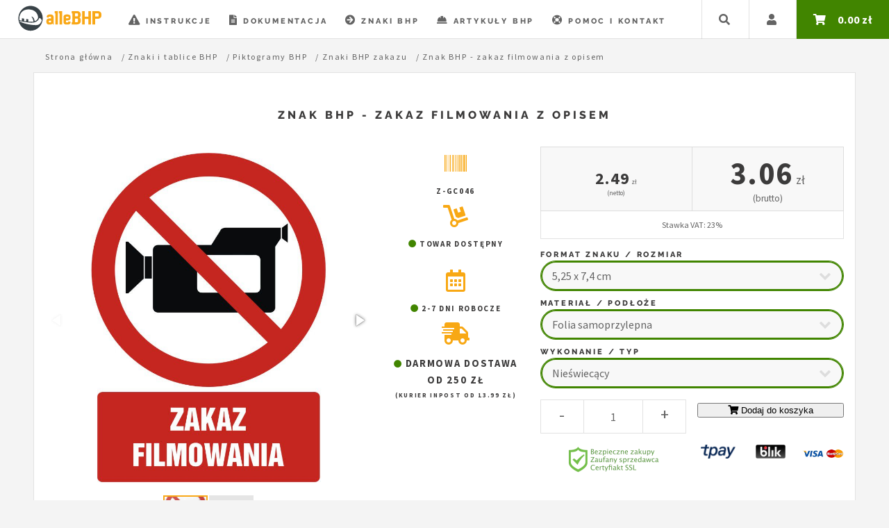

--- FILE ---
content_type: text/html; charset=UTF-8
request_url: https://allebhp.pl/zakaz-filmowania-z-opisem-p
body_size: 23263
content:
<!DOCTYPE HTML>
<html lang="pl">

<head>
    <meta charset="utf-8" />

    <!-- Google Tag Manager -->
    <script>
        if (location.hostname === 'localhost' || location.hostname === '127.0.0.1') {
                window.dataLayer = window.dataLayer || [];
                window.dataLayer.push({
                    debugUser: true
                });
            }
        (function (w, d, s, l, i) {
            w[l] = w[l] || []; w[l].push({
                'gtm.start':
                    new Date().getTime(), event: 'gtm.js'
            }); var f = d.getElementsByTagName(s)[0],
                j = d.createElement(s), dl = l != 'dataLayer' ? '&l=' + l : ''; j.async = true; j.src =
                    'https://www.googletagmanager.com/gtm.js?id=' + i + dl; f.parentNode.insertBefore(j, f);
        })(window, document, 'script', 'dataLayer', 'GTM-PKB4WZG');

    </script>
    <!-- End Google Tag Manager -->
    <!-- WP PIXEL -->
    <script>
      !function(w,p,e,v,n,t,s){w['WphTrackObject'] = n;
      w[n] = window[n] || function() {(w[n].queue=w[n].queue||[]).push(arguments)},
      w[n].l = 1 * new Date(), w[n].v = '2.0', t=p.createElement(e), s=p.getElementsByTagName(e)[0],
      t.async=1;t.src=v;s.parentNode.insertBefore(t,s)}(window,document,'script',
      'https://pixel.wp.pl/w/WP-ADS-ULFFJUJQL/tr.js', 'wph');
      wph('init', 'WP-ADS-ULFFJUJQL');
      wph('go');
    </script>
    <!-- END WP PIXEL -->

    <title>Znak BHP - zakaz filmowania z opisem (piktogram BHP) | sklep alleBHP</title>

    <meta name="description" content="KUP TERAZ - Znak BHP - zakaz filmowania z opisem (piktogram BHP)w naszym sklepie internetowym! Szybka dostawa, zaufany sprzedawca!" />
    <meta name="keywords" content="znak tablica naklejka tabliczka znak bhp - zakaz filmowania z opisem piktogram" />
    <meta name="robots" content="index, follow" />
    <meta name="viewport" content="width=device-width, initial-scale=1" />
    <meta property=”og:image” content=”big-zakaz-filmowania-z-opisem-product-GC046.webp” />

    <link rel="stylesheet" href="view/frontend/assets/css/main.css?v=1750931096" />
    <link rel="stylesheet" href="view/frontend/assets/js/slick/slick.css?v=1750931096" />
    <link rel="stylesheet" href="view/frontend/assets/js/slick/slick-theme.css?v=1750931096" />

    <link rel="preload" href="view/frontend/assets/css/fontawesome-all.min.css?v=1750931096" as="style"
        onload="this.onload=null;this.rel='stylesheet'">
    <noscript>
        <link rel="preload" as="style" rel="stylesheet"
            href="view/frontend/assets/css/fontawesome-all.min.css?v=1750931096">
    </noscript>

    <script src="view/frontend/assets/js/jquery.min.js?v=1750931097"></script>
    <script src="view/frontend/assets/js/browser.min.js?v=1750931097"></script>
    <script src="view/frontend/assets/js/breakpoints.min.js?v=1750931097"></script>
    <script src="view/frontend/assets/js/jquery.number.js?v=1750931097"></script>
    <script src="view/frontend/assets/js/jquery.autocomplete.js?v=1750931097"></script>
    <script src="view/frontend/assets/js/slick/slick.min.js?v=1750931097"></script>

    

    <link rel="icon" href="view/frontend/assets/favicon/favicon.ico" type="image/x-icon">
    <link rel="icon" type="image/png" sizes="96x96" href="view/frontend/assets/favicon/favicon-96x96.png">


    
    <link rel="canonical" href="https://allebhp.pl/zakaz-filmowania-z-opisem-p" />
    
    

    <meta name="google-site-verification" content="nG2vtXHVWjdNrP_zRKhwsAcnvqO496LUxpSdqf3z0dk" />
    <meta name="google-site-verification" content="lQlvG-Y_-4M44jCFZtvRffHaxNowo867i4IpAg2PZdY" />

    <script type="text/javascript">
        if (location.hostname !== 'localhost' || location.hostname !== '127.0.0.1') {
    
                (function (c, l, a, r, i, t, y) {
                    c[a] = c[a] || function () { (c[a].q = c[a].q || []).push(arguments) };
                    t = l.createElement(r); t.async = 1; t.src = "https://www.clarity.ms/tag/" + i;
                    y = l.getElementsByTagName(r)[0]; y.parentNode.insertBefore(t, y);
                })(window, document, "clarity", "script", "rzc3l1l8eq");
            }
    </script>

    <script>
        var template_dir = "view/frontend/";
    </script>

    <!-- Smartsupp Live Chat script -->
    <script type="text/javascript">
        var _smartsupp = _smartsupp || {};
        _smartsupp.key = '32ec8c185b5c3a52d64dbbc5f18e3f6bd911deb9';
        window.smartsupp || (function (d) {
            var s, c, o = smartsupp = function () { o._.push(arguments) }; o._ = [];
            s = d.getElementsByTagName('script')[0]; c = d.createElement('script');
            c.type = 'text/javascript'; c.charset = 'utf-8'; c.async = true;
            c.src = 'https://www.smartsuppchat.com/loader.js?'; s.parentNode.insertBefore(c, s);
        })(document);
    </script>

</head>

<body class="single is-preload">

    <!-- Google Tag Manager (noscript) -->
    <noscript><iframe src="https://www.googletagmanager.com/ns.html?id=GTM-PKB4WZG" height="0" width="0"
            style="display:none;visibility:hidden"></iframe></noscript>
    <!-- End Google Tag Manager (noscript) -->

    <script>

    

    
        var dataLayerProductItem = {
                                        event: 'view_item',
                                        ecommerce: {
                                            currency: 'PLN',
                                            value: 2.49,
                                            items: [{
                                                id: 2350,
                                                sku: 'Z-GC046',
                                                item_id: 'Z-GC046',
                                                item_sku: 'Z-GC046',

                                                item_name: 'Znak BHP - zakaz filmowania z opisem',

                                                price: 2.49,
                                                currency: 'PLN',
                                                quantity: 1,

                                                in_stock: true,

                                                
                                                    item_category1: 'Znaki i tablice BHP',
                                                
                                                    item_category2: 'Piktogramy BHP',
                                                
                                                    item_category3: 'Znaki BHP zakazu',
                                                
                                            }],
                                        }
                                    };
    

    

        if (typeof dataLayerProductItemList == "undefined") {
            var dataLayerProductItemList = {};
        }
            
        dataLayerProductItemList['69700bce8e759'] = {
                                                        event: 'view_item_list',
                                                        ecommerce: {
                                                                        currency: 'PLN',
                                                                        item_list_id: 'similar-product',
                                                                        item_list_name: 'Podobne produkty',
                                                                        items: [
                                                                            
                                                                                {

                                                                                    id: 2235,
                                                                                    sku: 'Z-GAP002',
                                                                                    item_id: 'Z-GAP002',
                                                                                    item_sku: 'Z-GAP002',

                                                                                    item_name: 'Znak BHP - zakaz palenia tytoniu', 

                                                                                    price: 2.34,
                                                                                    currency: 'PLN',
                                                                                    quantity: 1,

                                                                                    in_stock: true,

                                                                                    item_list_id: 'similar-product',
                                                                                    item_list_name: 'Podobne produkty',

                                                                                    
                                                                                        item_category: 'Znaki i tablice BHP',
                                                                                    
                                                                                        item_category2: 'Piktogramy BHP',
                                                                                    
                                                                                        item_category3: 'Znaki BHP zakazu',
                                                                                    
                                                                            
                                                                                },
                                                                            
                                                                                {

                                                                                    id: 21176,
                                                                                    sku: 'Z-GB043',
                                                                                    item_id: 'Z-GB043',
                                                                                    item_sku: 'Z-GB043',

                                                                                    item_name: 'Znak BHP - zakaz wrzucania do toalety', 

                                                                                    price: 2.34,
                                                                                    currency: 'PLN',
                                                                                    quantity: 1,

                                                                                    in_stock: true,

                                                                                    item_list_id: 'similar-product',
                                                                                    item_list_name: 'Podobne produkty',

                                                                                    
                                                                                        item_category: 'Znaki i tablice BHP',
                                                                                    
                                                                                        item_category2: 'Piktogramy BHP',
                                                                                    
                                                                                        item_category3: 'Znaki BHP zakazu',
                                                                                    
                                                                            
                                                                                },
                                                                            
                                                                                {

                                                                                    id: 2366,
                                                                                    sku: 'Z-GC062',
                                                                                    item_id: 'Z-GC062',
                                                                                    item_sku: 'Z-GC062',

                                                                                    item_name: 'Znak BHP - zakaz wchodzenia na regały z opisem', 

                                                                                    price: 2.49,
                                                                                    currency: 'PLN',
                                                                                    quantity: 1,

                                                                                    in_stock: true,

                                                                                    item_list_id: 'similar-product',
                                                                                    item_list_name: 'Podobne produkty',

                                                                                    
                                                                                        item_category: 'Znaki i tablice BHP',
                                                                                    
                                                                                        item_category2: 'Piktogramy BHP',
                                                                                    
                                                                                        item_category3: 'Znaki BHP zakazu',
                                                                                    
                                                                            
                                                                                },
                                                                            
                                                                                {

                                                                                    id: 2367,
                                                                                    sku: 'Z-GC063',
                                                                                    item_id: 'Z-GC063',
                                                                                    item_sku: 'Z-GC063',

                                                                                    item_name: 'Znak BHP - ruchome części maszyny z opisem', 

                                                                                    price: 2.49,
                                                                                    currency: 'PLN',
                                                                                    quantity: 1,

                                                                                    in_stock: true,

                                                                                    item_list_id: 'similar-product',
                                                                                    item_list_name: 'Podobne produkty',

                                                                                    
                                                                                        item_category: 'Znaki i tablice BHP',
                                                                                    
                                                                                        item_category2: 'Piktogramy BHP',
                                                                                    
                                                                                        item_category3: 'Znaki BHP zakazu',
                                                                                    
                                                                            
                                                                                },
                                                                            
                                                                                {

                                                                                    id: 21735,
                                                                                    sku: 'Z-GC071',
                                                                                    item_id: 'Z-GC071',
                                                                                    item_sku: 'Z-GC071',

                                                                                    item_name: 'Znak BHP - Zakaz palenia tytoniu i papierosów elektronicznych', 

                                                                                    price: 2.49,
                                                                                    currency: 'PLN',
                                                                                    quantity: 1,

                                                                                    in_stock: true,

                                                                                    item_list_id: 'similar-product',
                                                                                    item_list_name: 'Podobne produkty',

                                                                                    
                                                                                        item_category: 'Znaki i tablice BHP',
                                                                                    
                                                                                        item_category2: 'Piktogramy BHP',
                                                                                    
                                                                                        item_category3: 'Znaki BHP zakazu',
                                                                                    
                                                                            
                                                                                },
                                                                            
                                                                                {

                                                                                    id: 2382,
                                                                                    sku: 'Z-GC087',
                                                                                    item_id: 'Z-GC087',
                                                                                    item_sku: 'Z-GC087',

                                                                                    item_name: 'Znak BHP - nie zastawiać z opisem', 

                                                                                    price: 2.49,
                                                                                    currency: 'PLN',
                                                                                    quantity: 1,

                                                                                    in_stock: true,

                                                                                    item_list_id: 'similar-product',
                                                                                    item_list_name: 'Podobne produkty',

                                                                                    
                                                                                        item_category: 'Znaki i tablice BHP',
                                                                                    
                                                                                        item_category2: 'Piktogramy BHP',
                                                                                    
                                                                                        item_category3: 'Znaki BHP zakazu',
                                                                                    
                                                                            
                                                                                },
                                                                            
                                                                                {

                                                                                    id: 2236,
                                                                                    sku: 'Z-GAP003',
                                                                                    item_id: 'Z-GAP003',
                                                                                    item_sku: 'Z-GAP003',

                                                                                    item_name: 'Znak BHP - zakaz używania otwartego ognia, zakaz palenia tytoniu', 

                                                                                    price: 2.34,
                                                                                    currency: 'PLN',
                                                                                    quantity: 1,

                                                                                    in_stock: true,

                                                                                    item_list_id: 'similar-product',
                                                                                    item_list_name: 'Podobne produkty',

                                                                                    
                                                                                        item_category: 'Znaki i tablice BHP',
                                                                                    
                                                                                        item_category2: 'Piktogramy BHP',
                                                                                    
                                                                                        item_category3: 'Znaki BHP zakazu',
                                                                                    
                                                                            
                                                                                },
                                                                            
                                                                                {

                                                                                    id: 2245,
                                                                                    sku: 'Z-GAP013',
                                                                                    item_id: 'Z-GAP013',
                                                                                    item_sku: 'Z-GAP013',

                                                                                    item_name: 'Znak BHP - zakaz używania telefonów komórkowych', 

                                                                                    price: 2.34,
                                                                                    currency: 'PLN',
                                                                                    quantity: 1,

                                                                                    in_stock: true,

                                                                                    item_list_id: 'similar-product',
                                                                                    item_list_name: 'Podobne produkty',

                                                                                    
                                                                                        item_category: 'Znaki i tablice BHP',
                                                                                    
                                                                                        item_category2: 'Piktogramy BHP',
                                                                                    
                                                                                        item_category3: 'Znaki BHP zakazu',
                                                                                    
                                                                            
                                                                                },
                                                                            
                                                                                {

                                                                                    id: 2256,
                                                                                    sku: 'Z-GAP024',
                                                                                    item_id: 'Z-GAP024',
                                                                                    item_sku: 'Z-GAP024',

                                                                                    item_name: 'Znak BHP - zakaz chodzenia i stawania', 

                                                                                    price: 2.34,
                                                                                    currency: 'PLN',
                                                                                    quantity: 1,

                                                                                    in_stock: true,

                                                                                    item_list_id: 'similar-product',
                                                                                    item_list_name: 'Podobne produkty',

                                                                                    
                                                                                        item_category: 'Znaki i tablice BHP',
                                                                                    
                                                                                        item_category2: 'Piktogramy BHP',
                                                                                    
                                                                                        item_category3: 'Znaki BHP zakazu',
                                                                                    
                                                                            
                                                                                },
                                                                            
                                                                                {

                                                                                    id: 2261,
                                                                                    sku: 'Z-GAP029',
                                                                                    item_id: 'Z-GAP029',
                                                                                    item_sku: 'Z-GAP029',

                                                                                    item_name: 'Znak BHP - zakaz fotografowania', 

                                                                                    price: 2.34,
                                                                                    currency: 'PLN',
                                                                                    quantity: 1,

                                                                                    in_stock: true,

                                                                                    item_list_id: 'similar-product',
                                                                                    item_list_name: 'Podobne produkty',

                                                                                    
                                                                                        item_category: 'Znaki i tablice BHP',
                                                                                    
                                                                                        item_category2: 'Piktogramy BHP',
                                                                                    
                                                                                        item_category3: 'Znaki BHP zakazu',
                                                                                    
                                                                            
                                                                                },
                                                                            
                                                                        ]
                                                                    },
                                                    };

    

        if (typeof dataLayerProductItemList == "undefined") {
            var dataLayerProductItemList = {};
        }
            
        dataLayerProductItemList['69700bce8ee94'] = {
                                                        event: 'view_item_list',
                                                        ecommerce: {
                                                                        currency: 'PLN',
                                                                        item_list_id: 'similar-product',
                                                                        item_list_name: 'Podobne produkty',
                                                                        items: [
                                                                            
                                                                                {

                                                                                    id: 2281,
                                                                                    sku: 'Z-GB014',
                                                                                    item_id: 'Z-GB014',
                                                                                    item_sku: 'Z-GB014',

                                                                                    item_name: 'Znak BHP - zakaz wjazdu na rowerze', 

                                                                                    price: 2.34,
                                                                                    currency: 'PLN',
                                                                                    quantity: 1,

                                                                                    in_stock: true,

                                                                                    item_list_id: 'similar-product',
                                                                                    item_list_name: 'Podobne produkty',

                                                                                    
                                                                                        item_category: 'Znaki i tablice BHP',
                                                                                    
                                                                                        item_category2: 'Piktogramy BHP',
                                                                                    
                                                                                        item_category3: 'Znaki BHP zakazu',
                                                                                    
                                                                            
                                                                                },
                                                                            
                                                                                {

                                                                                    id: 2296,
                                                                                    sku: 'Z-GB032',
                                                                                    item_id: 'Z-GB032',
                                                                                    item_sku: 'Z-GB032',

                                                                                    item_name: 'Znak BHP - zakaz wchodzenia na regały', 

                                                                                    price: 2.34,
                                                                                    currency: 'PLN',
                                                                                    quantity: 1,

                                                                                    in_stock: true,

                                                                                    item_list_id: 'similar-product',
                                                                                    item_list_name: 'Podobne produkty',

                                                                                    
                                                                                        item_category: 'Znaki i tablice BHP',
                                                                                    
                                                                                        item_category2: 'Piktogramy BHP',
                                                                                    
                                                                                        item_category3: 'Znaki BHP zakazu',
                                                                                    
                                                                            
                                                                                },
                                                                            
                                                                                {

                                                                                    id: 2303,
                                                                                    sku: 'Z-GB039',
                                                                                    item_id: 'Z-GB039',
                                                                                    item_sku: 'Z-GB039',

                                                                                    item_name: 'Znak BHP - nieupoważnionym wstęp wzbroniony 2', 

                                                                                    price: 2.34,
                                                                                    currency: 'PLN',
                                                                                    quantity: 1,

                                                                                    in_stock: true,

                                                                                    item_list_id: 'similar-product',
                                                                                    item_list_name: 'Podobne produkty',

                                                                                    
                                                                                        item_category: 'Znaki i tablice BHP',
                                                                                    
                                                                                        item_category2: 'Piktogramy BHP',
                                                                                    
                                                                                        item_category3: 'Znaki BHP zakazu',
                                                                                    
                                                                            
                                                                                },
                                                                            
                                                                                {

                                                                                    id: 2309,
                                                                                    sku: 'Z-GC005',
                                                                                    item_id: 'Z-GC005',
                                                                                    item_sku: 'Z-GC005',

                                                                                    item_name: 'Znak BHP - nieupoważnionym wstęp wzbroniony z opisem', 

                                                                                    price: 2.49,
                                                                                    currency: 'PLN',
                                                                                    quantity: 1,

                                                                                    in_stock: true,

                                                                                    item_list_id: 'similar-product',
                                                                                    item_list_name: 'Podobne produkty',

                                                                                    
                                                                                        item_category: 'Znaki i tablice BHP',
                                                                                    
                                                                                        item_category2: 'Piktogramy BHP',
                                                                                    
                                                                                        item_category3: 'Znaki BHP zakazu',
                                                                                    
                                                                            
                                                                                },
                                                                            
                                                                                {

                                                                                    id: 2342,
                                                                                    sku: 'Z-GC038',
                                                                                    item_id: 'Z-GC038',
                                                                                    item_sku: 'Z-GC038',

                                                                                    item_name: 'Znak BHP - zakaz przebywania z rozrusznikiem serca z opisem', 

                                                                                    price: 2.49,
                                                                                    currency: 'PLN',
                                                                                    quantity: 1,

                                                                                    in_stock: true,

                                                                                    item_list_id: 'similar-product',
                                                                                    item_list_name: 'Podobne produkty',

                                                                                    
                                                                                        item_category: 'Znaki i tablice BHP',
                                                                                    
                                                                                        item_category2: 'Piktogramy BHP',
                                                                                    
                                                                                        item_category3: 'Znaki BHP zakazu',
                                                                                    
                                                                            
                                                                                },
                                                                            
                                                                                {

                                                                                    id: 2344,
                                                                                    sku: 'Z-GC040',
                                                                                    item_id: 'Z-GC040',
                                                                                    item_sku: 'Z-GC040',

                                                                                    item_name: 'Znak BHP - zakaz skakania do wody z opisem', 

                                                                                    price: 2.49,
                                                                                    currency: 'PLN',
                                                                                    quantity: 1,

                                                                                    in_stock: true,

                                                                                    item_list_id: 'similar-product',
                                                                                    item_list_name: 'Podobne produkty',

                                                                                    
                                                                                        item_category: 'Znaki i tablice BHP',
                                                                                    
                                                                                        item_category2: 'Piktogramy BHP',
                                                                                    
                                                                                        item_category3: 'Znaki BHP zakazu',
                                                                                    
                                                                            
                                                                                },
                                                                            
                                                                                {

                                                                                    id: 2358,
                                                                                    sku: 'Z-GC054',
                                                                                    item_id: 'Z-GC054',
                                                                                    item_sku: 'Z-GC054',

                                                                                    item_name: 'Znak BHP - zakaz używania otwartego ognia z opisem', 

                                                                                    price: 2.49,
                                                                                    currency: 'PLN',
                                                                                    quantity: 1,

                                                                                    in_stock: true,

                                                                                    item_list_id: 'similar-product',
                                                                                    item_list_name: 'Podobne produkty',

                                                                                    
                                                                                        item_category: 'Znaki i tablice BHP',
                                                                                    
                                                                                        item_category2: 'Piktogramy BHP',
                                                                                    
                                                                                        item_category3: 'Znaki BHP zakazu',
                                                                                    
                                                                            
                                                                                },
                                                                            
                                                                                {

                                                                                    id: 2376,
                                                                                    sku: 'Z-GC081',
                                                                                    item_id: 'Z-GC081',
                                                                                    item_sku: 'Z-GC081',

                                                                                    item_name: 'Znak BHP - zakaz wkładania rąk do środka z opisem', 

                                                                                    price: 2.49,
                                                                                    currency: 'PLN',
                                                                                    quantity: 1,

                                                                                    in_stock: true,

                                                                                    item_list_id: 'similar-product',
                                                                                    item_list_name: 'Podobne produkty',

                                                                                    
                                                                                        item_category: 'Znaki i tablice BHP',
                                                                                    
                                                                                        item_category2: 'Piktogramy BHP',
                                                                                    
                                                                                        item_category3: 'Znaki BHP zakazu',
                                                                                    
                                                                            
                                                                                },
                                                                            
                                                                                {

                                                                                    id: 2253,
                                                                                    sku: 'Z-GAP021',
                                                                                    item_id: 'Z-GAP021',
                                                                                    item_sku: 'Z-GAP021',

                                                                                    item_name: 'Znak BHP - zakaz wstępu ze zwierzętami', 

                                                                                    price: 2.34,
                                                                                    currency: 'PLN',
                                                                                    quantity: 1,

                                                                                    in_stock: true,

                                                                                    item_list_id: 'similar-product',
                                                                                    item_list_name: 'Podobne produkty',

                                                                                    
                                                                                        item_category: 'Znaki i tablice BHP',
                                                                                    
                                                                                        item_category2: 'Piktogramy BHP',
                                                                                    
                                                                                        item_category3: 'Znaki BHP zakazu',
                                                                                    
                                                                            
                                                                                },
                                                                            
                                                                                {

                                                                                    id: 21171,
                                                                                    sku: 'Z-GAP042',
                                                                                    item_id: 'Z-GAP042',
                                                                                    item_sku: 'Z-GAP042',

                                                                                    item_name: 'Znak BHP - zakaz wstępu dla kobiet w ciąży', 

                                                                                    price: 2.34,
                                                                                    currency: 'PLN',
                                                                                    quantity: 1,

                                                                                    in_stock: true,

                                                                                    item_list_id: 'similar-product',
                                                                                    item_list_name: 'Podobne produkty',

                                                                                    
                                                                                        item_category: 'Znaki i tablice BHP',
                                                                                    
                                                                                        item_category2: 'Piktogramy BHP',
                                                                                    
                                                                                        item_category3: 'Znaki BHP zakazu',
                                                                                    
                                                                            
                                                                                },
                                                                            
                                                                        ]
                                                                    },
                                                    };

    

        if (typeof dataLayerProductItemList == "undefined") {
            var dataLayerProductItemList = {};
        }
            
        dataLayerProductItemList['69700bce8f5a9'] = {
                                                        event: 'view_item_list',
                                                        ecommerce: {
                                                                        currency: 'PLN',
                                                                        item_list_id: 'similar-product',
                                                                        item_list_name: 'Podobne produkty',
                                                                        items: [
                                                                            
                                                                                {

                                                                                    id: 2278,
                                                                                    sku: 'Z-GB008',
                                                                                    item_id: 'Z-GB008',
                                                                                    item_sku: 'Z-GB008',

                                                                                    item_name: 'Znak BHP - zakaz używania obuwia na wysokim obcasie', 

                                                                                    price: 2.34,
                                                                                    currency: 'PLN',
                                                                                    quantity: 1,

                                                                                    in_stock: true,

                                                                                    item_list_id: 'similar-product',
                                                                                    item_list_name: 'Podobne produkty',

                                                                                    
                                                                                        item_category: 'Znaki i tablice BHP',
                                                                                    
                                                                                        item_category2: 'Piktogramy BHP',
                                                                                    
                                                                                        item_category3: 'Znaki BHP zakazu',
                                                                                    
                                                                            
                                                                                },
                                                                            
                                                                                {

                                                                                    id: 2316,
                                                                                    sku: 'Z-GC012',
                                                                                    item_id: 'Z-GC012',
                                                                                    item_sku: 'Z-GC012',

                                                                                    item_name: 'Znak BHP - zakaz wstępu ze zwierzętami z opisem', 

                                                                                    price: 2.49,
                                                                                    currency: 'PLN',
                                                                                    quantity: 1,

                                                                                    in_stock: true,

                                                                                    item_list_id: 'similar-product',
                                                                                    item_list_name: 'Podobne produkty',

                                                                                    
                                                                                        item_category: 'Znaki i tablice BHP',
                                                                                    
                                                                                        item_category2: 'Piktogramy BHP',
                                                                                    
                                                                                        item_category3: 'Znaki BHP zakazu',
                                                                                    
                                                                            
                                                                                },
                                                                            
                                                                                {

                                                                                    id: 2317,
                                                                                    sku: 'Z-GC013',
                                                                                    item_id: 'Z-GC013',
                                                                                    item_sku: 'Z-GC013',

                                                                                    item_name: 'Znak BHP - nieupoważnionym wstęp i przejście wzbronione z opisem 2', 

                                                                                    price: 2.49,
                                                                                    currency: 'PLN',
                                                                                    quantity: 1,

                                                                                    in_stock: true,

                                                                                    item_list_id: 'similar-product',
                                                                                    item_list_name: 'Podobne produkty',

                                                                                    
                                                                                        item_category: 'Znaki i tablice BHP',
                                                                                    
                                                                                        item_category2: 'Piktogramy BHP',
                                                                                    
                                                                                        item_category3: 'Znaki BHP zakazu',
                                                                                    
                                                                            
                                                                                },
                                                                            
                                                                                {

                                                                                    id: 2320,
                                                                                    sku: 'Z-GC016',
                                                                                    item_id: 'Z-GC016',
                                                                                    item_sku: 'Z-GC016',

                                                                                    item_name: 'Znak BHP - naprawa, nie uruchamiać z opisem', 

                                                                                    price: 2.49,
                                                                                    currency: 'PLN',
                                                                                    quantity: 1,

                                                                                    in_stock: true,

                                                                                    item_list_id: 'similar-product',
                                                                                    item_list_name: 'Podobne produkty',

                                                                                    
                                                                                        item_category: 'Znaki i tablice BHP',
                                                                                    
                                                                                        item_category2: 'Piktogramy BHP',
                                                                                    
                                                                                        item_category3: 'Znaki BHP zakazu',
                                                                                    
                                                                            
                                                                                },
                                                                            
                                                                                {

                                                                                    id: 2326,
                                                                                    sku: 'Z-GC022',
                                                                                    item_id: 'Z-GC022',
                                                                                    item_sku: 'Z-GC022',

                                                                                    item_name: 'Znak BHP - nie dotykać z opisem', 

                                                                                    price: 2.49,
                                                                                    currency: 'PLN',
                                                                                    quantity: 1,

                                                                                    in_stock: true,

                                                                                    item_list_id: 'similar-product',
                                                                                    item_list_name: 'Podobne produkty',

                                                                                    
                                                                                        item_category: 'Znaki i tablice BHP',
                                                                                    
                                                                                        item_category2: 'Piktogramy BHP',
                                                                                    
                                                                                        item_category3: 'Znaki BHP zakazu',
                                                                                    
                                                                            
                                                                                },
                                                                            
                                                                                {

                                                                                    id: 2341,
                                                                                    sku: 'Z-GC037',
                                                                                    item_id: 'Z-GC037',
                                                                                    item_sku: 'Z-GC037',

                                                                                    item_name: 'Znak BHP - zakaz posiadania przedmiotów metalowych z opisem', 

                                                                                    price: 2.49,
                                                                                    currency: 'PLN',
                                                                                    quantity: 1,

                                                                                    in_stock: true,

                                                                                    item_list_id: 'similar-product',
                                                                                    item_list_name: 'Podobne produkty',

                                                                                    
                                                                                        item_category: 'Znaki i tablice BHP',
                                                                                    
                                                                                        item_category2: 'Piktogramy BHP',
                                                                                    
                                                                                        item_category3: 'Znaki BHP zakazu',
                                                                                    
                                                                            
                                                                                },
                                                                            
                                                                                {

                                                                                    id: 2351,
                                                                                    sku: 'Z-GC047',
                                                                                    item_id: 'Z-GC047',
                                                                                    item_sku: 'Z-GC047',

                                                                                    item_name: 'Znak BHP - zakaz używania telefonów komórkowych z opisem', 

                                                                                    price: 2.49,
                                                                                    currency: 'PLN',
                                                                                    quantity: 1,

                                                                                    in_stock: true,

                                                                                    item_list_id: 'similar-product',
                                                                                    item_list_name: 'Podobne produkty',

                                                                                    
                                                                                        item_category: 'Znaki i tablice BHP',
                                                                                    
                                                                                        item_category2: 'Piktogramy BHP',
                                                                                    
                                                                                        item_category3: 'Znaki BHP zakazu',
                                                                                    
                                                                            
                                                                                },
                                                                            
                                                                                {

                                                                                    id: 2357,
                                                                                    sku: 'Z-GC053',
                                                                                    item_id: 'Z-GC053',
                                                                                    item_sku: 'Z-GC053',

                                                                                    item_name: 'Znak BHP - zakaz palenia tytoniu z opisem', 

                                                                                    price: 2.49,
                                                                                    currency: 'PLN',
                                                                                    quantity: 1,

                                                                                    in_stock: true,

                                                                                    item_list_id: 'similar-product',
                                                                                    item_list_name: 'Podobne produkty',

                                                                                    
                                                                                        item_category: 'Znaki i tablice BHP',
                                                                                    
                                                                                        item_category2: 'Piktogramy BHP',
                                                                                    
                                                                                        item_category3: 'Znaki BHP zakazu',
                                                                                    
                                                                            
                                                                                },
                                                                            
                                                                                {

                                                                                    id: 2362,
                                                                                    sku: 'Z-GC058',
                                                                                    item_id: 'Z-GC058',
                                                                                    item_sku: 'Z-GC058',

                                                                                    item_name: 'Znak BHP - zakaz noszenia biżuterii w pomieszczeniach produkcyjnych z opisem', 

                                                                                    price: 2.49,
                                                                                    currency: 'PLN',
                                                                                    quantity: 1,

                                                                                    in_stock: true,

                                                                                    item_list_id: 'similar-product',
                                                                                    item_list_name: 'Podobne produkty',

                                                                                    
                                                                                        item_category: 'Znaki i tablice BHP',
                                                                                    
                                                                                        item_category2: 'Piktogramy BHP',
                                                                                    
                                                                                        item_category3: 'Znaki BHP zakazu',
                                                                                    
                                                                            
                                                                                },
                                                                            
                                                                                {

                                                                                    id: 2234,
                                                                                    sku: 'Z-GAP001',
                                                                                    item_id: 'Z-GAP001',
                                                                                    item_sku: 'Z-GAP001',

                                                                                    item_name: 'Znak BHP - ogólny zakazu', 

                                                                                    price: 2.34,
                                                                                    currency: 'PLN',
                                                                                    quantity: 1,

                                                                                    in_stock: true,

                                                                                    item_list_id: 'similar-product',
                                                                                    item_list_name: 'Podobne produkty',

                                                                                    
                                                                                        item_category: 'Znaki i tablice BHP',
                                                                                    
                                                                                        item_category2: 'Piktogramy BHP',
                                                                                    
                                                                                        item_category3: 'Znaki BHP zakazu',
                                                                                    
                                                                            
                                                                                },
                                                                            
                                                                        ]
                                                                    },
                                                    };

    

    

</script>



    

<script type="application/ld+json">
		{
		  "@context": "https://schema.org/",
		  "@type": "Product",
		  "name": "Znak BHP - zakaz filmowania z opisem",
		  "image": "https://allebhp.pl/big-zakaz-filmowania-z-opisem-product-GC046.webp",
		  "description": "Znak BHP - zakaz filmowania z opisem",
		  "sku": "Z-GC046",
		  "mpn": "Z-GC046",
		  "brand": {
		    "@type": "Brand",
		    "name": "TDC"
		  },
			"review": {
		    "@type": "Review",
		    "reviewRating": {
		      "@type": "Rating",
		      "ratingValue": "5",
		      "bestRating": "5"
		    },
		    "author": {
		      "@type": "Person",
		      "name": "Anonimowy użytkownik"
		    }
		  },
		  "aggregateRating": {
		    "@type": "AggregateRating",
		    "ratingValue": "5",
		    "reviewCount": "24"
		  },
		  "offers": {
		    "@type": "Offer",
		    "url": "https://allebhp.pl/zakaz-filmowania-z-opisem-p",
		    "priceCurrency": "PLN",
		    "price": "3.06",
		    "priceValidUntil": "2022-12-24",
		    "itemCondition": "https://schema.org/NewCondition",
		    "availability": "https://schema.org/InStock",
		    "seller": {
		      "@type": "Organization",
		      "name": "sklep alleBHP.pl"
		    }
		  }
		}
</script>


	<!-- Wrapper -->
		<div id="wrapper">

			<!-- Header -->


				<!-- Header -->
					<header id="header">
						<div class="logotyp"><a href="/"><img class="getSizeImage" src="view/frontend/images/logo.svg" alt="Sklep BHP" width="174" height="62"></a></div>
						<nav class="links">
							<ul>
								<li>
									<a href="instrukcje-bhp-i-ppoz-k"><span class="fa fa-exclamation-triangle fs-13"></span> Instrukcje</a>
									<ul>

										<div class="img">
										</div>

										<li>
											<a href="instrukcje-bhp-k">Instrukcje stanowiskowe</a>
											<ul>
												<li><a href="instrukcje-bhp-obrobka-drewna-k">Obróbka drewna</a></li>
												<li><a href="instrukcje-bhp-obrobka-metali-k">Obróbka metali</a></li>
												<li><a href="instrukcje-bhp-obsluga-narzedzi-i-maszyn-k">Obsługa narzędzi i maszyn</a></li>
												<li><a href="instrukcje-bhp-poligrafia-i-opakowania-k">Poligrafia i opakowania</a></li>
												<li><a href="instrukcje-bhp-roboty-budowlane-i-drogowe-k">Roboty budowlane i drogowe</a></li>
												<li><a href="instrukcje-bhp-warsztaty-samochodowe-i-mechaniczne-k">Warsztaty samochodowe</a></li>
												<li><a href="instrukcje-bhp-wulkanizacje-k">Wulkanizacja</a></li>
												<li><a href="instrukcje-bhp-biuro-k">Prace biurowe</a></li>
												<li><a href="instrukcje-bhp-handel-k">Handel</a></li>

												<li><a href="instrukcje-bhp-chemia-i-substancje-niebezpieczne-k">Substancje chemiczne i niebezpieczne</a></li>
												<li><a href="instrukcje-bhp-elektryczne-i-energetyczne-k">Elektryczne i energetyczne</a></li>
												<li><a href="instrukcje-bhp-tworzywa-sztuczne-i-produkcja-okien-k">Tworzywa sztuczne</a></li>
											</ul>
										</li>


										<li>
											<a href="instrukcje-bhp-k">Instrukcje BHP</a>
											<ul>
												<li><a href="instrukcje-bhp-zdrowie-i-uroda-k">Zdrowie i uroda</a></li>
												<li><a href="instrukcje-bhp-handel-i-uslugi-k">Handel i usługi</a></li>
												<li><a href="instrukcje-bhp-przemysl-spozywczy-i-gastronomiczny-k">Przemysł spożywczy i gastronomiczny</a></li>
												<li><a href="instrukcje-bhp-produkcja-k">Produkcja</a></li>
												<li><a href="instrukcje-bhp-przemysl-ciezki-k">Przemysł ciężki</a></li>
												<li><a href="instrukcje-bhp-warsztaty-k">Warsztaty i pracownie</a></li>
												<li><a href="instrukcje-bhp-ogolne-instrukcje-k">Ogólne instrukcje bhp</a></li>
												<li><a href="instrukcje-bhp-budownictwo-k">Budownictwo</a></li>
												<li><a href="instrukcje-bhp-placowki-publiczne-i-sluzby-mundurowe-k">Placówki publiczne i służby mundurowe</a></li>
											</ul>


										</li>

										<li>
											<a href="instrukcje-przeciwpozarowe-k">Instrukcje przciwpożarowe</a>
											<ul>
												<li><a href="instrukcje-przeciwpozarowe-ogolne-instrukcje-ppoz-k">Ogólne instrukcje przeciwpożarowe</a></li>
												<li><a href="instrukcje-przeciwpozarowe-obsluga-sprzetu-gasniczego-k">Obsługa sprzętu gaśniczego</a></li>
												<li><a href="instrukcje-przeciwpozarowe-budynki-i-budowle-k">Budynki i budowle</a></li>
												<li><a href="instrukcje-przeciwpozarowe-obiekty-handlowo-uslugowe-k">Obiekty handlowo - usługowe</a></li>
												<li><a href="instrukcje-przeciwpozarowe-hurtownie-i-magazyny-k">Hurtownie i magazyny</a></li>
												<li><a href="instrukcje-przeciwpozarowe-substancje-niebezpieczne-i-chemia-k">Substancje niebezpieczne i chemia</a></li>
												<li><a href="instrukcje-przeciwpozarowe-warsztaty-k">Warsztaty</a></li>
												<li><a href="instrukcje-przeciwpozarowe-pozostale-instrukcje-ppoz-k">Pozostałe instrukcje ppoż</a></li>
											</ul>
										</li>

										<li>
											<a href="instrukcje-sanitarne-gmp-ghp-k">Instrukcje GHP-GMP</a>
											<ul>
												<li><a href="instrukcje-sanitarne-gmp-ghp-ogolne-k">Ogólne</a></li>
												<li><a href="instrukcje-sanitarne-gmp-ghp-sklep-spozywczy-k">Sklep spożywczy</a></li>
												<li><a href="instrukcje-sanitarne-gmp-ghp-zaklad-zywienia-zbiorowego-k">Zakład żywienia zbiorowego</a></li>
												<li><a href="instrukcje-sanitarne-gmp-ghp-mala-gastronomia-k">Mała gastronomia</a></li>
												<li><a href="instrukcje-sanitarne-gmp-ghp-piekarnia-k">Piekarnia</a></li>
												<li><a href="instrukcje-sanitarne-gmp-ghp-wytwornie-zywnosci-k">Wytwórnie żywności</a></li>
												<li><a href="instrukcje-sanitarne-gmp-ghp-srodki-spozywcze-pochodzenia-zwierzecego-k">Środki spożywcze pochodzenia zwierzęcego</a></li>
												<li><a href="instrukcje-sanitarne-gmp-ghp-cukiernia-ciastkarnia-lodziarnia-k">Cukiernia, ciastkarnia, lodziarnia</a></li>
												<li><a href="instrukcje-sanitarne-gmp-ghp-magazyn-spozywczy-mrozonek-k">Magazyn spożywczy mrożonek</a></li>
											</ul>
										</li>


										<li>
											<a href="instrukcje-pierwszej-pomocy-k">Instrukcje pierwszej pomocy</a>
										</li>

									</ul>
								</li>
								<li>
									<a href="dokumentacja-bhp-i-haccp-k"><span class="fa fa-file-alt fs-13"></span> Dokumentacja</a>
									<ul>

											<div class="img">
											</div>

											<li>
												<a href="ocena-ryzyka-zawodowego-k">Ocena ryzyka zawodowego</a>
												<ul>
													<li><a href="ocena-ryzyka-zawodowego-pracownicy-uslug-i-sprzedawcy-k">Pracownicy usług i sprzedawcy</a></li>
													<li><a href="ocena-ryzyka-zawodowego-pracownicy-biurowi-k">Pracownicy biurowi</a></li>
													<li><a href="ocena-ryzyka-zawodowego-technicy-i-inny-sredni-personel-k">Technicy i średni personel</a></li>
													<li><a href="ocena-ryzyka-zawodowego-specjalisci-k">Specjaliści</a></li>
													<li><a href="ocena-ryzyka-zawodowego-robotnicy-przemyslowi-i-rzemieslnicy-k">Robotnicy przemysłowi i rzemieślnicy</a></li>
													<li><a href="ocena-ryzyka-zawodowego-operatorzy-i-monterzy-maszyn-i-urzadzen-k">Operatorzy, monterzy maszyn i urządzeń</a></li>
													<li><a href="ocena-ryzyka-zawodowego-przedstawiciele-wladz-publicznych-wyzsi-urzednicy-i-kierownicy-k">Kierownicy, urzędnicy, władze publiczne</a></li>
													<li><a href="ocena-ryzyka-zawodowego-pracownicy-wykonujacy-prace-proste-k">Prace proste</a></li>
													<li><a href="ocena-ryzyka-zawodowego-sily-zbrojne-k">Siły zbrojne</a></li>
													<li><a href="ocena-ryzyka-zawodowego-rolnicy-ogrodnicy-lesnicy-i-rybacy-k">Rolnicy, ogrodnicy, leśnicy, rybacy</a></li>
												</ul>
											</li>

											<li>
												<a href="wydatek-energetyczny-metoda-lehmanna-k">Wydatek energetyczny</a>
												<a href="ocena-ryzyka-zawodowego-k">Metody ryzyka zawodowego</a>
												<ul>
													<li><a href="ocena-ryzyka-zawodowego-metoda-pn-n-18002-k">Ryzyko zawodowe PN-N-18002</a></li>
													<li><a href="ocena-ryzyka-zawodowego-metoda-risk-score-k">Ryzyko zawodowe RISK SCORE</a></li>
													<li><a href="ocena-ryzyka-zawodowego-metoda-pha-k">Ryzyko zawodowe PHA</a></li>
													<li><a href="ocena-ryzyka-zawodowego-metoda-jsa-k">Ryzyko zawodowe JSA</a></li>
													<li><a href="ocena-ryzyka-zawodowego-metoda-pieciu-krokow-five-steps-k">Ryzyko zawodowe pięciu kroków</a></li>
												</ul>
											</li>

											<li>
												<a href="dokumentacja-haccp-ksiega-k">Księga HACCP + GHP-GMP</a>
												<ul>
													<li><a href="ksiega-haccp-sklepy-k">HACCP dla sklepu</a></li>
													<li><a href="ksiega-haccp-gastronomia-k">HACCP dla gastronomii</a></li>
													<li><a href="ksiega-haccp-food-truck-k">HACCP dla food-truck</a></li>
													<li><a href="ksiega-haccp-zywienie-zbiorowe-zamkniete-k">HACCP dla żywienia zbiorowego</a></li>
													<li><a href="ksiega-haccp-lokale-gastronomiczne-k">HACCP dla kawiarni i lodziarni</a></li>
													<li><a href="ksiega-haccp-hurtownie-k">HACCP dla hurtowni</a></li>
													<li><a href="ksiega-haccp-producenci-zywnosci-k">HACCP dla produkcji żywności</a></li>
													<li><a href="ksiega-haccp-pozostale-k">Pozostałe księgi HACCP</a></li>
												</ul>
											</li>

											<li>
												<a href="dokumentacja-ghp-gmp-k">Księga GHP-GMP</a>
												<ul>
													<li><a href="ksiega-ghp-gmp-sklepy-k">GHP-GMP dla sklepu</a></li>
													<li><a href="ksiega-ghp-gmp-gastronomia-k">GHP-GMP dla gastronomii</a></li>
													<li><a href="ksiega-ghp-gmp-food-truck-k">GHP-GMP dla food-truck</a></li>
													<li><a href="ksiega-ghp-gmp-zywienie-zbiorowe-zamkniete-k">GHP-GMP dla żywienia zbiorowego</a></li>
													<li><a href="ksiega-ghp-gmp-lokale-gastronomiczne-k">GHP-GMP dla kawiarni i lodziarni</a></li>
													<li><a href="ksiega-ghp-gmp-hurtownie-k">GHP-GMP dla hurtowni</a></li>
													<li><a href="ksiega-ghp-gmp-producenci-zywnosci-k">GHP-GMP dla produkcji żywności</a></li>
													<li><a href="ksiega-ghp-gmp-producenci-zywnosci-k">Pozostałe księgi GHP-GMP</a></li>
												</ul>
											</li>

											<li><a href="dokumenty-na-zamowienie-k">Dokumenty na zlecenie</a></li>
											<li><a href="wzory-dokumentow-bhp-k">Wzory dokumentów BHP</a></li>
											<li><a href="opracowanie-alergenow-k">Opracowanie alergenów</a></li>
										</ul>
									</li>
								</li>
								<li>
									<a href="znaki-bhp-k"><span class="fa fa-arrow-circle-right fs-13"></span> Znaki BHP</a>
									<ul>

											<div class="img">
											</div>

										<li>
											<a href="znaki-ewakuacyjne-k">Znaki ewakuacyjne</a>
											<ul>
												<li><a href="znaki-ewakuacyjne-wg-pn-92-k">Znaki ewakuacyjne PN-92</a></li>
												<li><a href="znaki-ewakuacyjne-wg-iso-7010-k">Znaki ewakuacyjne ISO 7010</a></li>
												<li><a href="znaki-ewakuacyjne-techniczne-srodki-przeciwpozarowe-k">Ewakuacyjne - techniczne środki ppoż.</a></li>
												<li><a href="znaki-ewakuacyjne-uzupelniajace-k">Znaki ewakuacyjne uzupełniające</a></li>
												<li><a href="naklejki-na-lampy-ewakuacyjne-k">Naklejki na lampy</a></li>
												<li><a href="system-niskiego-oswietlenia-k">Systemy niskiego oświetlenia</a></li>
											</ul>
										</li>

										<li>
											<a href="znaki-przeciwpozarowe-k">Znaki przeciwpożarowe</a>
											<ul>
												<li><a href="znaki-przeciwpozarowe-pn-92-k">Znaki przeciwpożarowe PN-92</a></li>
												<li><a href="znaki-przeciwpozarowe-iso-7010-k">Znaki przeciwpożarowe ISO 7010</a></li>
												<li><a href="znaki-przeciwpozarowe-techniczne-srodki-przeciwpozarowe-k">Przeciwpożarowe - techniczne środki ppoż.</a></li>
												<li><a href="znaki-przeciwpozarowe-uzupelniajace-k">Znaki przeciwpożarowe uzupełniające</a></li>
												<li><a href="naklejki-na-gasnice-k">Naklejki na gaśnice</a></li>
												<li><a href="tabliczki-telefonow-alarmowych-k">Telefony alarmowe</a></li>
											</ul>
										</li>

										<li>
											<a href="znaki-bezpieczenstwo-i-higieny-pracy-k">Piktogramy BHP</a>
											<ul>
												<li><a href="znaki-zakazu-bhp-k">Znaki BHP zakazu</a></li>
												<li><a href="znaki-nakazu-bhp-k">Znaki BHP nakazu</a></li>
												<li><a href="znaki-ostrzegawcze-bhp-k">Znaki BHP ostrzegawcze</a></li>
												<li><a href="znaki-informacyjne-bhp-k">Znaki BHP informacyjne</a></li>
											</ul>
										</li>


										<li>
											<a href="znaki-elektryczne-k">Znaki elektryczne</a>
											<ul>
												<li><a href="znaki-elektryczne-zakazu-k">Znaki elektryczne zakazu</a></li>
												<li><a href="znaki-elektryczne-nakazu-k">Znaki elektryczne nakazu</a></li>
												<li><a href="znaki-elektryczne-ostrzegawcze-k">Znaki elektryczne ostrzegawcze</a></li>
												<li><a href="znaki-elektryczne-informacyjne-k">Znaki elektryczne informacyjne</a></li>
											</ul>
										</li>




										<li>
											<a href="znaki-rurociagi-gazociagi-wodociagi-k">Oznakowanie rurociągów</a>
											<ul>
												<li><a href="znaki-rurociagi-k">Znaki na rurociągi</a></li>
												<li><a href="znaki-wodociagi-k">Znaki na wodociągi</a></li>
												<li><a href="znaki-gazociagi-k">Znaki na gazociągi</a></li>
												<li><a href="znaki-branzowe-k">Pozostałe znaki</a></li>
											</ul>
										</li>

										<li>
											<a href="znaki-oznakowanie-promieniowania-k">Oznakowanie promieniowania</a>
											<ul>
												<li><a href="znaki-promieniowanie-jonizujace-k">Promieniowanie jonizujące</a></li>
												<li><a href="znaki-promieniowanie-laserowe-k">Promieniowanie laserowe</a></li>
												<li><a href="znaki-promieniowanie-elektromagnetyczne-k">Promieniowanie elektromagnetyczne</a></li>
											</ul>
										</li>

										<li>
											<a href="znaki-przestrzenne-3d-k">Znaki przestrzenne 3D</a>
											<ul>
												<li><a href="znaki-przestrzenne-na-sciane-k">Znaki 3D na ścianę</a></li>
												<li><a href="znaki-przestrzenne-na-slupku-k">Znaki 3D na słupku</a></li>
											</ul>
										</li>

										<li>
											<a href="lampy-ewakuacyjne-k">Lampy ewakuacyjne</a>
											<ul>
												<li><a href="lampy-ewakuacyjne-k">Urządzenia</a></li>
												<li><a href="naklejki-na-lampy-ewakuacyjne-k">Naklejki na lampy ewakuacyjne</a></li>
											</ul>
										</li>


										<li><a href="znaki-rozne-ostrzegawcze-k">Znaki różne ostrzegawcze</a></li>
										<li><a href="tablice-budowlane-k">Tablice budowlane</a></li>

										<li><a href="znaki-substancje-niebezpieczne-k">Substancje niebezpieczne</a></li>


										<li><a href="tablice-informacyjne-k">Tablice informacyjne</a></li>


									</ul>
								</li>
								<li>
									<a href="artykuly-bhp-k"><span class="fa fa-hard-hat fs-13"></span> Artykuły BHP</a>
									<ul>

										<div class="img">
										</div>

										<li>
											<a href="srodki-ochrony-indywidualnej-k">Środki ochrony indywidualnej</a>
											<ul>
												<li><a href="rekawice-robocze-k">Rękawice robocze</a></li>
												<li><a href="ochrona-drog-oddechowych-k">Ochrona dróg oddechowych</a></li>
												<li><a href="ochrona-sluchu-k">Ochrona słuchu</a></li>
												<li><a href="ochrona-glowy-kaski-robocze-helmy-k">Ochrona głowy - kaski, hełmy</a></li>
												<li><a href="ochrona-oczu-i-twarzy-k">Ochrona oczu i twarzy</a></li>
												<li><a href="ochrona-przed-upadkiem-szelki-bezpieczenstwa-k">Ochrona przed upadkiem</a></li>
											</ul>
										</li>

										<li>
											<a href="apteczki-k">Apteczki</a>
											<ul>
												<li><a href="apteczki-pierwszej-pomocy-k">Apteczki pierwszej pomocy</a></li>
												<li><a href="wyposazenia-do-apteczek-k">Wyposażenie apteczek</a></li>
												<li><a href="inne-artykuly-pierwszej-pomocy-k">Inne artykuły pierwszej pomocy</a></li>
											</ul>
										</li>

										<li>
											<a href="sprzet-ochrony-przeciwpozarowej-k">Sprzęt ochrony przeciwpożarowej</a>
											<ul>
												<li><a href="gasnice-k">Gaśnice</a></li>
												<li><a href="kasetki-na-klucz-k">Kasetki na klucz</a></li>
												<li><a href="koce-gasnicze-k">Koce gaśnicze</a></li>
												<li><a href="inne-artykuly-ppoz-k">Akcesoria do gaśnic</a></li>
											</ul>
										</li>

										<li>
											<a href="lancuchy-odgradzajace-slupki-k">Łańcuchy i słupki</a>
											<a href="tasmy-bhp-k">Taśmy BHP</a>
											<a href="potykacze-stojaki-ze-znakami-k">Potykacze</a>
											<a href="ramki-do-znakow-k">Ramki do znaków</a>
											<a href="lampy-ewakuacyjne-k">Lampy ewakuacyjne</a>
										</li>


									</ul>
								</li>

								<li>
									<a href="kontakt.html"><span class="fa fa-life-ring fs-13"></span> Pomoc i kontakt</a>
									<ul>

										<div class="img">
										</div>


										<li>

											<div class="row gtr-uniform mb-1 mt-1">

													<div class="col-2 right fs-15">
														<span class="fa fa-map-marker-alt color"></span>
													</div>

													<div class="col-10">
														sklep alleBHP.pl<br>
														ul. Przyszłości 1B/2<br>
														67-100 Nowa Sól
													</div>

											</div>

											<div class="row gtr-uniform mb-1">

												<div class="col-2 right fs-15">
														<span class="fa fa-clock color"></span>
													</div>

													<div class="col-10">
														pon - pt<br>
														8:00 - 16:00
													</div>

											</div>

											<div class="row gtr-uniform mb-1">

												<div class="col-2 right fs-15">
														<span class="fa fa-phone-square color"></span>
													</div>

													<div class="col-10">
														+48 533 988 811<br>
														biuro@allebhp.pl<br>
													</div>

											</div>
										</li>

										<li>
											<a href="kontakt.html">Kontakt z nami</a>
											<a href="faq.html">FAQ - Dział pomocy</a>
											<a href="promocje-i-rabaty.html">Promocje i rabaty</a>
											<a href="dostawa.html">Sposoby dostawy</a>
											<a href="platnosc.html">Sposoby płatności</a>
											<a href="zwroty-i-reklamacje.html">Zwroty i reklamacje</a>
										</li>

										<li>
											<a href="blogKat,1,1,blog-bezpieczenstwa-i-higieny-pracy.html">Porady BHP - BLOG</a>
											<a href="nowosci.html">Najnowsze produkty</a>
											<a href="opinie.html">Opinie o sklepie</a>
										</li>

										<li>
											<a href="darmowe-narzedzia-bhp-online.html">Narzędzia BHP online</a>
											<ul>
												<li><a href="darmowy-kalkulator-ryzyka-zawodowego-metoda-pn-n-18002.html">Kalkulator ORZ - PN-N-18002</a></li>
												<li><a href="darmowy-kalkulator-ryzyka-zawodowego-metoda-risk-score.html">Kalkulator ORZ - RISK SCORE</a></li>
												<li><a href="darmowy-kalkulator-ryzyka-zawodowego-metoda-pha.html">Kalkulator ORZ - PHA</a></li>
												<li><a href="darmowy-kalkulator-ryzyka-zawodowego-metoda-jsa.html">Kalkulator ORZ - JSA</a></li>
												<li><a href="darmowy-kalkulator-ryzyka-zawodowego-metoda-pieciu-krokoacutew-five-steps.html">Kalkulator ORZ - FIVE STEPS</a></li>
											</ul>
										</li>



									</ul>
								</li>

							</ul>
						</nav>

						<nav class="main">
							<ul>
								<li class="search">
									<a class="fa-search" href="#search">Search</a>
									<form method="get" action="szukaj.html" id="search">
										<input type="text" name="q" class="autocomplete" id="query" value="" placeholder="Szukaj ..." />
									</form>
								</li>
								<li class="user">
									<a class="clickMenu fa-user" href="#user" id="userIcon">User</a>
								</li>
								<li class="menu">
									<a class="clickMenu fa-bars" href="#menu">Menu</a>
								</li>
								<li class="cart">
									<a class="clickMenu fa-shopping-cart bold" href="#cart" title="wyświetl koszyk">&nbsp;<span class="ff-2 totalCartPrice"><span id="cartPrice" class="cartValueBruttoMenu">0.00</span>  zł</span></a>
								</li>
							</ul>
						</nav>
					</header>

				<!-- Menu -->

				<section class="dynamicPanel" id="cart">
					<div id="cartContentPanel"></div>
				</section>

				<section class="dynamicPanel" id="user">
					

					
						<form method="POST" action="konto.html" id="LoginPanel">

							<input type="hidden" name="js" value="1">
							<input type="hidden" name="klik" value="1">

							<section>
								<h4 class="center">Logowanie</h4>
								<div class="error hide" id="loginErrorInfo">Podaj prawidłowy login oraz hasło!</div>
								<div class="success hide" id="loginSuccessInfo">Logowanie przebiegło pomyślnie!</div>
								<div class="row gtr-uniform">
									<div class="col-12">
										<input type="email" name="email" value="" placeholder="e-mail"/>
									</div>
									<div class="col-12">
										<input type="password" name="haslo" value="" placeholder="hasło"/>
									</div>
									<div class="col-12">
										<button type="submit" name="klik" value="ok" class="LoginPanel fit special2"><span class="fa fa-lock"></span> Zaloguj</button>
									</div>
									<div class="col-12">
										<a href="konto_odzyskaj.html" class="button fit small"><span class="fa fa-key"></span> Odzyskaj hasło</a>
									</div>
								</div>
							</section>
						</form>

							<section>
								<h4 class="center">Nie masz jeszcze konta?</h4>
								<div class="row gtr-uniform">
									<div class="col-12">
										<a href="konto_nowe.html" class="button fit small"><span class="fa fa-user-plus"></span> Nowe konto</a>
									</div>
								</div>
							</section>
					
				</section>

				<section class="dynamicPanel" id="menu">
                    <section>
                        <form method="get" action="szukaj.html">
                            <input type="text" name="q" value="" placeholder="Szukaj ...">
                        </form>
                    </section>

                    <section>
                        <ul class="links">
                                <li><a href="instrukcje-bhp-i-ppoz-k"><h3>Instrukcje BHP I PPOŻ</h3><p>przeciwpożarowe, sanitarne, pierwszej pomocy</p></a></li>
                                <li><a href="dokumentacja-bhp-i-haccp-k"><h3>Dokumentacja</h3><p>ryzyko zawodowe, HACCP</p></a></li>
                                <li><a href="znaki-bhp-k"><h3>Znaki BHP</h3><p>tablice i naklejki</p></a></li>
                                <li><a href="artykuly-bhp-k"><h3>Artykuły BHP</h3><p>apteczki, gaśnice itp.</p></a></li>
                                <li><a href="srodki-ochrony-indywidualnej-k"><h3>Środki ochrony indywidualnej</h3><p> rękawice, kaski, maseczki itp.</p></a></li>
                                <li><a href="blogKat,1,1,blog-bezpieczenstwa-i-higieny-pracy.html"><h3>Blog - porady BHP i HACCP</h3></a></li>
                                <li><a href="darmowe-narzedzia-bhp-online.html"><h3>Narzędzia BHP ONLINE</h3></a></li>
                                <li><a href="opinie.html"><h3>Opinie o naszej firmie</h3></a></li>
                                <li><a href="kontakt.html"><h3>Kontakt</h3></a></li>
                        </ul>
                    </section>
				</section>

                <!--
                    
                -->


			<!-- Main -->
				<div id="main">

							<ul class="breadcrumb" itemscope itemtype="http://schema.org/BreadcrumbList">
			<li><a href="https://allebhp.pl/"><span>Strona główna</span></a></li>
			<li itemprop="itemListElement" itemscope itemtype="http://schema.org/ListItem"><a itemprop="item" href="https://allebhp.pl/znaki-bhp-k"><span itemprop="name">Znaki i tablice BHP</span></a><meta itemprop="position" content="1" /></li><li itemprop="itemListElement" itemscope itemtype="http://schema.org/ListItem"><a itemprop="item" href="https://allebhp.pl/znaki-bezpieczenstwo-i-higieny-pracy-k"><span itemprop="name">Piktogramy BHP</span></a><meta itemprop="position" content="2" /></li><li itemprop="itemListElement" itemscope itemtype="http://schema.org/ListItem"><a itemprop="item" href="https://allebhp.pl/znaki-zakazu-bhp-k"><span itemprop="name">Znaki BHP zakazu</span></a><meta itemprop="position" content="3" /></li>
			<li itemprop="itemListElement" itemscope itemtype="http://schema.org/ListItem"> <a itemprop="item" href="https://allebhp.pl/zakaz-filmowania-z-opisem-p"><span itemprop="name">Znak BHP - zakaz filmowania z opisem</span></a><meta itemprop="position" content="4" /></li>
		</ul>

					<!-- Post -->


                    <article class="post" id="kartaProduktuPodglad">

							<h1 class="center mt-2 mb-2 nazwaProduktuOgolny">Znak BHP - zakaz filmowania z opisem</h1>

							<form action="koszyk_dodaj.html" method="post" id="id-check">


						 	 <script async src="view/frontend/assets/js/fotorama/fotorama.js?v=1750931097"></script>
							 <link rel="preload" href="view/frontend/assets/js/fotorama/fotorama.css?v=1750931096" as="style" onload="this.onload=null;this.rel='stylesheet'">
	 					 	 <noscript>
	 					 		 <link rel="stylesheet" href="view/frontend/assets/js/fotorama/fotorama.css?v=1750931096">
	 					 	 </noscript>

							<div class="row">
								<div class="col-5 col-12-small col-6-large mb-1">


									<img src="small-zakaz-filmowania-z-opisem-product-GC046.webp" class="imgProduktuOgolny" loading="" alt="Znak BHP - zakaz filmowania z opisem" title="Znak BHP - zakaz filmowania z opisem" style="display:none;">

									<div class="fotorama" data-width="100%" data-maxheight="500px" data-nav="thumbs" data-arrows="true" data-loop="true">

										<a href="big-zakaz-filmowania-z-opisem-product-GC046.webp"><img src="small-zakaz-filmowania-z-opisem-product-GC046.webp" class="imgProduktuOgolny" loading="" alt="Znak BHP - zakaz filmowania z opisem" title="Znak BHP - zakaz filmowania z opisem"></a>

										
											<a href="https://www.youtube.com/watch?v=0CKesSzDdQ4">Film o produkcie</a>
										

										

									</div>


									<div class="row" style="height:100px;">
										<div class="col-12 mb-1 mt-1 center">
											<i class="icon fa-star solid color"></i>
											<i class="icon fa-star solid color"></i>
											<i class="icon fa-star solid color"></i>
											<i class="icon fa-star solid color"></i>
											<i class="icon fa-star solid color"></i>
											<span class="ml-05 ls-7 fs-8 lh-7 ttnone">5/5</span>
											<div class="mt-1 ls-7 fs-6 lh-7 ttnone">(24 głosów)</div>
										</div>
									</div>



								</div>
								<div class="col-7 col-12-small col-6-large">
									<div class="row">

										<div class="col-4 col-12-small col-12-large">

											<div class="row mt-1">
												<div class="col-12 col-6-large mb-05 center">
													<i class="fa fa-barcode fs-20 lh-5 color"></i>
													<div class="mt-1 ff-2 ls-7 h4 fs-7 ">Z-GC046</div>
												</div>
												<div class="col-12 col-6-large mb-05 center">
													<i class="fa fa-dolly fs-20 lh-5 color dostepnoscIcon" id="fa-dolly"></i>
													<div class="mt-1 ff-2 ls-7 h4 fs-7 dostepnoscNazwa"><span class='color2 icon fa-circle solid'></span>  Towar dostępny</div>
												</div>
											</div>
											<div class="row mt-1">
												<div class="col-12 col-6-large mb-05 center">
													<i class="icon fa-calendar-alt fs-20 lh-5 color wysylkaIcon" id="fa-calendar-alt"></i>
													<div class="mt-1 ff-2 ls-7 h4 fs-7 wysylkaNazwa"><span class='color2 icon fa-circle solid'></span>  2-7 dni robocze</div>
												</div>
												<div class="col-12 col-6-large mb-05 center">
													<i class="fa fa-shipping-fast fs-20 lh-5 color kosztWysylkiIcon" id="fa-shipping-fast"></i>
													<div class="mt-1 ff-2 ls-7 h4 fs-7 kosztWysylkiNazwa">

														<span class="color2 icon fa-circle solid"></span> <span class="fs-13">Darmowa dostawa<br>od 250 zł</span><br>

														<a href="dostawa.html" class="fs-8">(kurier InPost od 13.99 zł)</a>

													</div>
												</div>
											</div>

										</div>
										<div class="col-8 col-12-small col-12-large">

													

											<table class="alt2 mb-1">
												<tbody>
													<tr>
														<td class="center pt-2 pb-05">
															<div class="fs-7"><b class="lh-5 ls-1 fs-25" id="cena_netto">2.49</b>  zł</div>
															<div class="fs-7">(netto)</div>
														</td>

														<td style="width:50%;" class="center pt-2 pb-05">
															<div class=" fs-13"><b class="lh-5 ls-1 fs-25" id="cena_brutto">3.06</b>  zł</div>
															<div>(brutto)</div>
														</td>
													</tr>

													<tr>
														<td colspan="2" class="fs-9 center">Stawka VAT: 23%</td>
													</tr>

												</tbody>
											</table>

											<div class="notice selectOrzDoc" style="display:none;">Wybierz wersję elektroniczną i pobierz dokumentację natychmiast!</div>

											<div class="notice selectHACCPinfo" style="display:none;"><b>UWAGA!</b> Oferta dotyczy usługi przygotowania <b>INDYWIDUALNEJ</b> dokumentacji dla Twojej firmy!</div>





												<input type="hidden" name="js" class="js_active">
												<input type="hidden" name="do_koszyka" value="1">

												
													
												


												
													
												


												
													



														<input type="hidden" name="kod-produktu" value="" id="kod_produktu_TDC">

																<div class="row">
																	<div class="col-12">

																		<ul class="alt mb-0">
																			<li><p class="h4 fs-7 mb-0">Format znaku / rozmiar</p>
																				<select class="changeOptionTDC successForm" id="formatZnaku"></select>
																			</li>
																		</ul>

																		<ul class="alt mb-0">
																			<li><p class="h4 fs-7 mb-0">Materiał / podłoże</p>
																				<select class="changeOptionTDC successForm" id="materialZnaku"></select>
																			</li>
																		</ul>

																		<ul class="alt mb-05">
																			<li><p class="h4 fs-7 mb-0">Wykonanie / typ</p>
																				<select class="changeOptionTDC successForm" id="wykonanieZnaku"></select>
																			</li>
																		</ul>

																	</div>
																</div>


																<script id="kartaProduktuOpcjeTDC"> var urlTDCjson = "zakaz-filmowania-z-opisem-ptdc-2350"; </script>

													
											

												

														<div class="row">
															<div class="col-6 col-12-small col-12-large mb-1 center">
																<div class="row">
																	<div class="col-12">
																		<div class="productQuantity bo-to">
																			<div id="deleteProduct-" class="productQuaMinus delP bo-le bo-ri bo-bo center fs-15">-</div>
																			<div class="productQuaForm bo-bo center middle">
																				<input aria-labelledby="iloscKartaProduktu" id="ilosc-" type="text" class="center ilosc szt" name="ilosc" value="1">
																			</div>
																			<div id="addProduct-" class="productQuaPlus addP bo-le bo-ri bo-bo center fs-15">+</div>
																		</div>
																	</div>
																</div>

															</div>
															<div class="col-6 col-12-small col-12-large mb-1">
																<button type="submit" class="submit fit alt2" id="check" name="add"><span class="fa fa-shopping-cart"></span>  Dodaj do koszyka</button>
															</div>
														</div>
                        



												<div class="row">
													<div class="col-6 center">
														<img loading="lazy" alt="bezpieczeństwo" src="view/frontend/images/safe.webp" width="140" height="43" style="width:auto; height:auto; max-width:140px; max-width:90%;">
													</div>
													<div class="col-2 center">
														<img loading="lazy" alt="Metody płatności 1" src="view/frontend/images/pay-tpay.webp" width="51" height="20" style="width:auto; height:auto; max-height:20px; max-width:100%;">
													</div>
													<div class="col-2 center">
														<img loading="lazy" alt="Metody płatności 2" src="view/frontend/images/pay-blik.webp" width="43" height="20" style="width:auto; height:auto; max-height:20px; max-width:100%;">
													</div>
													<div class="col-2 center">
														<img loading="lazy" alt="Metody płatności 3" src="view/frontend/images/pay-card.webp" width="80" height="20" style="width:auto; height:auto; max-height:20px; max-width:100%;">
													</div>
												</div>


												<div class="error selectHACCPinfo" style="display:none;">To <b>NIE JEST</b> szablon, wzór dokumentu! To jest gotowa i dedykowana dokumentacja dla Twojej firmy! </div>

										</div>
									</div>


								</div>
							</div>

							</form>

							<hr class="mt-1 mb-1">

							<!-- OPIS PRODUKTU -->

							<div class="row">
								<div class="col-12 opisProduktu">
									<p>Znak <strong>Zakaz filmowania z opisem</strong> jest niezbędnym ogniwem w łańcuchu bezpieczeństwa i higieny pracy. W każdym zakładzie pracy, na każdej maszynie bądź urządzeniu muszą znajdować się odpowiednie piktogramy informujące o zakazach wykonywania poszczególnych czynności. Jest to znak z grupy znaków BHP zakazu.</p> <p>Znak <strong>Zakaz filmowania z opisem</strong> dostępny jest w wykonaniu i w rozmiarach zgodnych z powyższą tabelą.</p> <p>Istnieje możliwość zamówienia tego znaku na innym podłożu lub w innym rozmiarze na specjalne zamówienie. W tym celu prosimy o kontakt!</p> <p>Znak został wykonany z wysokiej jakości materiałów o dużej wytrzymałości na warunki atmosferyczne i mechaniczne. Trwały nadruk utrzyma się przez wiele lat. Znaki na płycie PCV posiadają piankowe przylepce umożliwiające montaż na dowolnej powierzchni. Naklejka wspaniale układa się i trzyma na gładkich powierzchniach (np. szyba).</p>

									
								</div>
							</div>

							<hr>

							<h2 id="opis-wideo" class="center color" style="text-transform:uppercase;">Materiały wideo o znakach i piktogramach BHP</h2>
							
							<div class="row">
								<div class="col-6 col-12-small">
									<div class="ytUrlToContent" data-video-url="https://www.youtube.com/watch?v=P57qcYALRZ4"></div>
								</div>
								<div class="col-6 col-12-small typORZ">
							
									<h2 class="center mt-1">Jak rozmieszczać znaki i piktogramy BHP</h2>
							
									<p class="center">
										Zastanawiasz się, gdzie i jak prawidłowo umieszczać znaki oraz piktogramy BHP w swoim miejscu pracy? Obejrzyj nasz film
										i dowiedz się, jakie są najważniejsze zasady rozmieszczania oznaczeń, na jakiej wysokości je montować oraz dlaczego ich
										widoczność i czytelność mają kluczowe znaczenie dla bezpieczeństwa wszystkich pracowników!

									</p>
							
								</div>
							</div>
							
							<div class="row changePlace-small">
								<div class="toRight-small col-6 col-12-small typORZ">

									<h2 class="center mt-1">Rodzaje znaków i piktogramów BHP</h2>
									
									<p class="center">
										Zastanawiasz się, jakie są rodzaje znaków i piktogramów BHP oraz jakie pełnią funkcje w miejscu pracy? Obejrzyj nasz
										film, aby poznać najważniejsze typy oznaczeń: znaki zakazu, nakazu, ostrzegawcze i informacyjne, ewakuacyjne, przeciwpożarowe. Dowiedz się, jak je
										rozpoznać i dlaczego są tak ważne dla bezpieczeństwa wszystkich pracowników!
									</p>
							
								</div>
								<div class="toLeft-small col-6 col-12-small typORZ">
									<div class="ytUrlToContent" data-video-url="https://www.youtube.com/watch?v=UCJWIUC7bbk"></div>
								</div>
							</div>

								


							<!-- OPIS PRODUKTU - KONIEC -->
							

					</article>


					<!-- PODOBNE PRODUKTY -->

					

							<div class="row">
								<div class="col-12">
									<h3 class="center fs-13">Podobne produkty</h3>
								</div>
							</div>

							<div class="productList-4">

								

									<article>
										<form action="koszyk_dodaj.html" method="post" id="id-Z-GAP002">
											<input type="hidden" name="js" class="js_active" value="1">
											<input type="hidden" name="do_koszyka" value="1">
											<input type="hidden" name="kod-produktu" value="Z-GAP002" id="Z-GAP002">

											
												<div class="etykietyList">

													
														<span class="etykietaProduktu uppercase ff-3" style="color: #4957E0; border-color:#4957E0; background-color:#FFFFFF">  Bestseller</span>
													
														<span class="etykietaProduktu uppercase ff-3" style="color: #FAA817; border-color:#FAA817; background-color:#FFFFFF">  Dobre opinie</span>
													

												</div>
												<hr class=mt-05>
											

											<a href="zakaz-palenia-tytoniu-p"><img loading="lazy" width="200" height="200" class="productImage getSizeImage" alt="Znak BHP - zakaz palenia tytoniu" src="medium-zakaz-palenia-tytoniu-product-GAP002.webp"></a>

											<h3 class="productListName"><a href="zakaz-palenia-tytoniu-p">Znak BHP - zakaz palenia tytoniu</a></h3>

											<div class="barButton">
												<hr>
												<div class="row">
													<div class="col-6 bo-ri mt-1 mb-05">
														<div class="producListPrice"><b>2.88</b> <span>zł</span></div>
													</div>
													<div class="col-6 mt-1 mb-05">
														<a href="zakaz-palenia-tytoniu-p" id="btn-Z-GAP002" class="producListButtonAdd submit small button alt2"><span class="fa fa-shopping-cart"></span> Do koszyka</a>
													</div>
												</div>
											</div>
										</form>
									</article>

							

									<article>
										<form action="koszyk_dodaj.html" method="post" id="id-Z-GB043">
											<input type="hidden" name="js" class="js_active" value="1">
											<input type="hidden" name="do_koszyka" value="1">
											<input type="hidden" name="kod-produktu" value="Z-GB043" id="Z-GB043">

											
												<div class="etykietyList">

													
														<span class="etykietaProduktu uppercase ff-3" style="color: #4957E0; border-color:#4957E0; background-color:#FFFFFF">  Bestseller</span>
													
														<span class="etykietaProduktu uppercase ff-3" style="color: #FAA817; border-color:#FAA817; background-color:#FFFFFF">  Dobre opinie</span>
													

												</div>
												<hr class=mt-05>
											

											<a href="znak-zakaz-wrzucania-do-toalety-p"><img loading="lazy" width="200" height="200" class="productImage getSizeImage" alt="Znak BHP - zakaz wrzucania do toalety" src="medium-znak-zakaz-wrzucania-do-toalety-product-GB043.webp"></a>

											<h3 class="productListName"><a href="znak-zakaz-wrzucania-do-toalety-p">Znak BHP - zakaz wrzucania do toalety</a></h3>

											<div class="barButton">
												<hr>
												<div class="row">
													<div class="col-6 bo-ri mt-1 mb-05">
														<div class="producListPrice"><b>2.88</b> <span>zł</span></div>
													</div>
													<div class="col-6 mt-1 mb-05">
														<a href="znak-zakaz-wrzucania-do-toalety-p" id="btn-Z-GB043" class="producListButtonAdd submit small button alt2"><span class="fa fa-shopping-cart"></span> Do koszyka</a>
													</div>
												</div>
											</div>
										</form>
									</article>

							

									<article>
										<form action="koszyk_dodaj.html" method="post" id="id-Z-GC062">
											<input type="hidden" name="js" class="js_active" value="1">
											<input type="hidden" name="do_koszyka" value="1">
											<input type="hidden" name="kod-produktu" value="Z-GC062" id="Z-GC062">

											
												<div class="etykietyList">

													
														<span class="etykietaProduktu uppercase ff-3" style="color: #4957E0; border-color:#4957E0; background-color:#FFFFFF">  Bestseller</span>
													
														<span class="etykietaProduktu uppercase ff-3" style="color: #FAA817; border-color:#FAA817; background-color:#FFFFFF">  Dobre opinie</span>
													

												</div>
												<hr class=mt-05>
											

											<a href="zakaz-wchodzenia-na-regaly-z-opisem-p"><img loading="lazy" width="141" height="200" class="productImage getSizeImage" alt="Znak BHP - zakaz wchodzenia na regały z opisem" src="medium-zakaz-wchodzenia-na-regaly-z-opisem-product-GC062.webp"></a>

											<h3 class="productListName"><a href="zakaz-wchodzenia-na-regaly-z-opisem-p">Znak BHP - zakaz wchodzenia na regały z opisem</a></h3>

											<div class="barButton">
												<hr>
												<div class="row">
													<div class="col-6 bo-ri mt-1 mb-05">
														<div class="producListPrice"><b>3.06</b> <span>zł</span></div>
													</div>
													<div class="col-6 mt-1 mb-05">
														<a href="zakaz-wchodzenia-na-regaly-z-opisem-p" id="btn-Z-GC062" class="producListButtonAdd submit small button alt2"><span class="fa fa-shopping-cart"></span> Do koszyka</a>
													</div>
												</div>
											</div>
										</form>
									</article>

							

									<article>
										<form action="koszyk_dodaj.html" method="post" id="id-Z-GC063">
											<input type="hidden" name="js" class="js_active" value="1">
											<input type="hidden" name="do_koszyka" value="1">
											<input type="hidden" name="kod-produktu" value="Z-GC063" id="Z-GC063">

											
												<div class="etykietyList">

													
														<span class="etykietaProduktu uppercase ff-3" style="color: #4957E0; border-color:#4957E0; background-color:#FFFFFF">  Bestseller</span>
													
														<span class="etykietaProduktu uppercase ff-3" style="color: #FAA817; border-color:#FAA817; background-color:#FFFFFF">  Dobre opinie</span>
													

												</div>
												<hr class=mt-05>
											

											<a href="ruchome-czesci-maszyny-z-opisem-p"><img loading="lazy" width="141" height="200" class="productImage getSizeImage" alt="Znak BHP - ruchome części maszyny z opisem" src="medium-ruchome-czesci-maszyny-z-opisem-product-GC063.webp"></a>

											<h3 class="productListName"><a href="ruchome-czesci-maszyny-z-opisem-p">Znak BHP - ruchome części maszyny z opisem</a></h3>

											<div class="barButton">
												<hr>
												<div class="row">
													<div class="col-6 bo-ri mt-1 mb-05">
														<div class="producListPrice"><b>3.06</b> <span>zł</span></div>
													</div>
													<div class="col-6 mt-1 mb-05">
														<a href="ruchome-czesci-maszyny-z-opisem-p" id="btn-Z-GC063" class="producListButtonAdd submit small button alt2"><span class="fa fa-shopping-cart"></span> Do koszyka</a>
													</div>
												</div>
											</div>
										</form>
									</article>

							

									<article>
										<form action="koszyk_dodaj.html" method="post" id="id-Z-GC071">
											<input type="hidden" name="js" class="js_active" value="1">
											<input type="hidden" name="do_koszyka" value="1">
											<input type="hidden" name="kod-produktu" value="Z-GC071" id="Z-GC071">

											
												<div class="etykietyList">

													
														<span class="etykietaProduktu uppercase ff-3" style="color: #4957E0; border-color:#4957E0; background-color:#FFFFFF">  Bestseller</span>
													
														<span class="etykietaProduktu uppercase ff-3" style="color: #FAA817; border-color:#FAA817; background-color:#FFFFFF">  Dobre opinie</span>
													

												</div>
												<hr class=mt-05>
											

											<a href="znak-bhp-zakaz-palenia-tytoniu-i-papierosow-elektronicznych-p"><img loading="lazy" width="141" height="200" class="productImage getSizeImage" alt="Znak BHP - Zakaz palenia tytoniu i papierosów elektronicznych" src="medium-znak-bhp-zakaz-palenia-tytoniu-i-papierosow-elektronicznych-product-GC071.webp"></a>

											<h3 class="productListName"><a href="znak-bhp-zakaz-palenia-tytoniu-i-papierosow-elektronicznych-p">Znak BHP - Zakaz palenia tytoniu i papierosów elektronicznych</a></h3>

											<div class="barButton">
												<hr>
												<div class="row">
													<div class="col-6 bo-ri mt-1 mb-05">
														<div class="producListPrice"><b>3.06</b> <span>zł</span></div>
													</div>
													<div class="col-6 mt-1 mb-05">
														<a href="znak-bhp-zakaz-palenia-tytoniu-i-papierosow-elektronicznych-p" id="btn-Z-GC071" class="producListButtonAdd submit small button alt2"><span class="fa fa-shopping-cart"></span> Do koszyka</a>
													</div>
												</div>
											</div>
										</form>
									</article>

							

									<article>
										<form action="koszyk_dodaj.html" method="post" id="id-Z-GC087">
											<input type="hidden" name="js" class="js_active" value="1">
											<input type="hidden" name="do_koszyka" value="1">
											<input type="hidden" name="kod-produktu" value="Z-GC087" id="Z-GC087">

											
												<div class="etykietyList">

													
														<span class="etykietaProduktu uppercase ff-3" style="color: #4957E0; border-color:#4957E0; background-color:#FFFFFF">  Bestseller</span>
													

												</div>
												<hr class=mt-05>
											

											<a href="nie-zastawiac-z-opisem-p"><img loading="lazy" width="141" height="200" class="productImage getSizeImage" alt="Znak BHP - nie zastawiać z opisem" src="medium-nie-zastawiac-z-opisem-product-GC087.webp"></a>

											<h3 class="productListName"><a href="nie-zastawiac-z-opisem-p">Znak BHP - nie zastawiać z opisem</a></h3>

											<div class="barButton">
												<hr>
												<div class="row">
													<div class="col-6 bo-ri mt-1 mb-05">
														<div class="producListPrice"><b>3.06</b> <span>zł</span></div>
													</div>
													<div class="col-6 mt-1 mb-05">
														<a href="nie-zastawiac-z-opisem-p" id="btn-Z-GC087" class="producListButtonAdd submit small button alt2"><span class="fa fa-shopping-cart"></span> Do koszyka</a>
													</div>
												</div>
											</div>
										</form>
									</article>

							

									<article>
										<form action="koszyk_dodaj.html" method="post" id="id-Z-GAP003">
											<input type="hidden" name="js" class="js_active" value="1">
											<input type="hidden" name="do_koszyka" value="1">
											<input type="hidden" name="kod-produktu" value="Z-GAP003" id="Z-GAP003">

											
												<div class="etykietyList">

													
														<span class="etykietaProduktu uppercase ff-3" style="color: #4957E0; border-color:#4957E0; background-color:#FFFFFF">  Często kupowany</span>
													
														<span class="etykietaProduktu uppercase ff-3" style="color: #FAA817; border-color:#FAA817; background-color:#FFFFFF">  Dobre opinie</span>
													

												</div>
												<hr class=mt-05>
											

											<a href="zakaz-uzywania-otwartego-ognia-zakaz-palenia-tytoniu-p"><img loading="lazy" width="200" height="200" class="productImage getSizeImage" alt="Znak BHP - zakaz używania otwartego ognia, zakaz palenia tytoniu" src="medium-zakaz-uzywania-otwartego-ognia-zakaz-palenia-tytoniu-product-GAP003.webp"></a>

											<h3 class="productListName"><a href="zakaz-uzywania-otwartego-ognia-zakaz-palenia-tytoniu-p">Znak BHP - zakaz używania otwartego ognia, zakaz palenia tytoniu</a></h3>

											<div class="barButton">
												<hr>
												<div class="row">
													<div class="col-6 bo-ri mt-1 mb-05">
														<div class="producListPrice"><b>2.88</b> <span>zł</span></div>
													</div>
													<div class="col-6 mt-1 mb-05">
														<a href="zakaz-uzywania-otwartego-ognia-zakaz-palenia-tytoniu-p" id="btn-Z-GAP003" class="producListButtonAdd submit small button alt2"><span class="fa fa-shopping-cart"></span> Do koszyka</a>
													</div>
												</div>
											</div>
										</form>
									</article>

							

									<article>
										<form action="koszyk_dodaj.html" method="post" id="id-Z-GAP013">
											<input type="hidden" name="js" class="js_active" value="1">
											<input type="hidden" name="do_koszyka" value="1">
											<input type="hidden" name="kod-produktu" value="Z-GAP013" id="Z-GAP013">

											
												<div class="etykietyList">

													
														<span class="etykietaProduktu uppercase ff-3" style="color: #4957E0; border-color:#4957E0; background-color:#FFFFFF">  Często kupowany</span>
													
														<span class="etykietaProduktu uppercase ff-3" style="color: #FAA817; border-color:#FAA817; background-color:#FFFFFF">  Dobre opinie</span>
													

												</div>
												<hr class=mt-05>
											

											<a href="zakaz-uzywania-telefonow-komorkowych-p"><img loading="lazy" width="200" height="200" class="productImage getSizeImage" alt="Znak BHP - zakaz używania telefonów komórkowych" src="medium-zakaz-uzywania-telefonow-komorkowych-product-GAP013.webp"></a>

											<h3 class="productListName"><a href="zakaz-uzywania-telefonow-komorkowych-p">Znak BHP - zakaz używania telefonów komórkowych</a></h3>

											<div class="barButton">
												<hr>
												<div class="row">
													<div class="col-6 bo-ri mt-1 mb-05">
														<div class="producListPrice"><b>2.88</b> <span>zł</span></div>
													</div>
													<div class="col-6 mt-1 mb-05">
														<a href="zakaz-uzywania-telefonow-komorkowych-p" id="btn-Z-GAP013" class="producListButtonAdd submit small button alt2"><span class="fa fa-shopping-cart"></span> Do koszyka</a>
													</div>
												</div>
											</div>
										</form>
									</article>

							

									<article>
										<form action="koszyk_dodaj.html" method="post" id="id-Z-GAP024">
											<input type="hidden" name="js" class="js_active" value="1">
											<input type="hidden" name="do_koszyka" value="1">
											<input type="hidden" name="kod-produktu" value="Z-GAP024" id="Z-GAP024">

											
												<div class="etykietyList">

													
														<span class="etykietaProduktu uppercase ff-3" style="color: #4957E0; border-color:#4957E0; background-color:#FFFFFF">  Często kupowany</span>
													
														<span class="etykietaProduktu uppercase ff-3" style="color: #FAA817; border-color:#FAA817; background-color:#FFFFFF">  Dobre opinie</span>
													

												</div>
												<hr class=mt-05>
											

											<a href="zakaz-chodzenia-i-stawania-p"><img loading="lazy" width="200" height="200" class="productImage getSizeImage" alt="Znak BHP - zakaz chodzenia i stawania" src="medium-zakaz-chodzenia-i-stawania-product-GAP024.webp"></a>

											<h3 class="productListName"><a href="zakaz-chodzenia-i-stawania-p">Znak BHP - zakaz chodzenia i stawania</a></h3>

											<div class="barButton">
												<hr>
												<div class="row">
													<div class="col-6 bo-ri mt-1 mb-05">
														<div class="producListPrice"><b>2.88</b> <span>zł</span></div>
													</div>
													<div class="col-6 mt-1 mb-05">
														<a href="zakaz-chodzenia-i-stawania-p" id="btn-Z-GAP024" class="producListButtonAdd submit small button alt2"><span class="fa fa-shopping-cart"></span> Do koszyka</a>
													</div>
												</div>
											</div>
										</form>
									</article>

							

									<article>
										<form action="koszyk_dodaj.html" method="post" id="id-Z-GAP029">
											<input type="hidden" name="js" class="js_active" value="1">
											<input type="hidden" name="do_koszyka" value="1">
											<input type="hidden" name="kod-produktu" value="Z-GAP029" id="Z-GAP029">

											
												<div class="etykietyList">

													
														<span class="etykietaProduktu uppercase ff-3" style="color: #4957E0; border-color:#4957E0; background-color:#FFFFFF">  Często kupowany</span>
													

												</div>
												<hr class=mt-05>
											

											<a href="zakaz-fotografowania-p"><img loading="lazy" width="200" height="200" class="productImage getSizeImage" alt="Znak BHP - zakaz fotografowania" src="medium-zakaz-fotografowania-product-GAP029.webp"></a>

											<h3 class="productListName"><a href="zakaz-fotografowania-p">Znak BHP - zakaz fotografowania</a></h3>

											<div class="barButton">
												<hr>
												<div class="row">
													<div class="col-6 bo-ri mt-1 mb-05">
														<div class="producListPrice"><b>2.88</b> <span>zł</span></div>
													</div>
													<div class="col-6 mt-1 mb-05">
														<a href="zakaz-fotografowania-p" id="btn-Z-GAP029" class="producListButtonAdd submit small button alt2"><span class="fa fa-shopping-cart"></span> Do koszyka</a>
													</div>
												</div>
											</div>
										</form>
									</article>

							

									<article>
										<form action="koszyk_dodaj.html" method="post" id="id-Z-GB014">
											<input type="hidden" name="js" class="js_active" value="1">
											<input type="hidden" name="do_koszyka" value="1">
											<input type="hidden" name="kod-produktu" value="Z-GB014" id="Z-GB014">

											
												<div class="etykietyList">

													
														<span class="etykietaProduktu uppercase ff-3" style="color: #4957E0; border-color:#4957E0; background-color:#FFFFFF">  Często kupowany</span>
													

												</div>
												<hr class=mt-05>
											

											<a href="zakaz-wjazdu-na-rowerze-p"><img loading="lazy" width="200" height="200" class="productImage getSizeImage" alt="Znak BHP - zakaz wjazdu na rowerze" src="medium-zakaz-wjazdu-na-rowerze-product-GB014.webp"></a>

											<h3 class="productListName"><a href="zakaz-wjazdu-na-rowerze-p">Znak BHP - zakaz wjazdu na rowerze</a></h3>

											<div class="barButton">
												<hr>
												<div class="row">
													<div class="col-6 bo-ri mt-1 mb-05">
														<div class="producListPrice"><b>2.88</b> <span>zł</span></div>
													</div>
													<div class="col-6 mt-1 mb-05">
														<a href="zakaz-wjazdu-na-rowerze-p" id="btn-Z-GB014" class="producListButtonAdd submit small button alt2"><span class="fa fa-shopping-cart"></span> Do koszyka</a>
													</div>
												</div>
											</div>
										</form>
									</article>

							

									<article>
										<form action="koszyk_dodaj.html" method="post" id="id-Z-GB032">
											<input type="hidden" name="js" class="js_active" value="1">
											<input type="hidden" name="do_koszyka" value="1">
											<input type="hidden" name="kod-produktu" value="Z-GB032" id="Z-GB032">

											
												<div class="etykietyList">

													
														<span class="etykietaProduktu uppercase ff-3" style="color: #4957E0; border-color:#4957E0; background-color:#FFFFFF">  Często kupowany</span>
													

												</div>
												<hr class=mt-05>
											

											<a href="zakaz-wchodzenia-na-regaly-p"><img loading="lazy" width="200" height="200" class="productImage getSizeImage" alt="Znak BHP - zakaz wchodzenia na regały" src="medium-zakaz-wchodzenia-na-regaly-product-GB032.webp"></a>

											<h3 class="productListName"><a href="zakaz-wchodzenia-na-regaly-p">Znak BHP - zakaz wchodzenia na regały</a></h3>

											<div class="barButton">
												<hr>
												<div class="row">
													<div class="col-6 bo-ri mt-1 mb-05">
														<div class="producListPrice"><b>2.88</b> <span>zł</span></div>
													</div>
													<div class="col-6 mt-1 mb-05">
														<a href="zakaz-wchodzenia-na-regaly-p" id="btn-Z-GB032" class="producListButtonAdd submit small button alt2"><span class="fa fa-shopping-cart"></span> Do koszyka</a>
													</div>
												</div>
											</div>
										</form>
									</article>

							

									<article>
										<form action="koszyk_dodaj.html" method="post" id="id-Z-GB039">
											<input type="hidden" name="js" class="js_active" value="1">
											<input type="hidden" name="do_koszyka" value="1">
											<input type="hidden" name="kod-produktu" value="Z-GB039" id="Z-GB039">

											
												<div class="etykietyList">

													
														<span class="etykietaProduktu uppercase ff-3" style="color: #4957E0; border-color:#4957E0; background-color:#FFFFFF">  Często kupowany</span>
													

												</div>
												<hr class=mt-05>
											

											<a href="nieupowaznionym-wstep-wzbroniony-2-p"><img loading="lazy" width="200" height="200" class="productImage getSizeImage" alt="Znak BHP - nieupoważnionym wstęp wzbroniony 2" src="medium-nieupowaznionym-wstep-wzbroniony-2-product-GB039.webp"></a>

											<h3 class="productListName"><a href="nieupowaznionym-wstep-wzbroniony-2-p">Znak BHP - nieupoważnionym wstęp wzbroniony 2</a></h3>

											<div class="barButton">
												<hr>
												<div class="row">
													<div class="col-6 bo-ri mt-1 mb-05">
														<div class="producListPrice"><b>2.88</b> <span>zł</span></div>
													</div>
													<div class="col-6 mt-1 mb-05">
														<a href="nieupowaznionym-wstep-wzbroniony-2-p" id="btn-Z-GB039" class="producListButtonAdd submit small button alt2"><span class="fa fa-shopping-cart"></span> Do koszyka</a>
													</div>
												</div>
											</div>
										</form>
									</article>

							

									<article>
										<form action="koszyk_dodaj.html" method="post" id="id-Z-GC005">
											<input type="hidden" name="js" class="js_active" value="1">
											<input type="hidden" name="do_koszyka" value="1">
											<input type="hidden" name="kod-produktu" value="Z-GC005" id="Z-GC005">

											
												<div class="etykietyList">

													
														<span class="etykietaProduktu uppercase ff-3" style="color: #4957E0; border-color:#4957E0; background-color:#FFFFFF">  Często kupowany</span>
													
														<span class="etykietaProduktu uppercase ff-3" style="color: #FAA817; border-color:#FAA817; background-color:#FFFFFF">  Dobre opinie</span>
													

												</div>
												<hr class=mt-05>
											

											<a href="nieupowaznionym-wstep-wzbroniony-z-opisem-p"><img loading="lazy" width="141" height="200" class="productImage getSizeImage" alt="Znak BHP - nieupoważnionym wstęp wzbroniony z opisem" src="medium-nieupowaznionym-wstep-wzbroniony-z-opisem-product-GC005.webp"></a>

											<h3 class="productListName"><a href="nieupowaznionym-wstep-wzbroniony-z-opisem-p">Znak BHP - nieupoważnionym wstęp wzbroniony z opisem</a></h3>

											<div class="barButton">
												<hr>
												<div class="row">
													<div class="col-6 bo-ri mt-1 mb-05">
														<div class="producListPrice"><b>3.06</b> <span>zł</span></div>
													</div>
													<div class="col-6 mt-1 mb-05">
														<a href="nieupowaznionym-wstep-wzbroniony-z-opisem-p" id="btn-Z-GC005" class="producListButtonAdd submit small button alt2"><span class="fa fa-shopping-cart"></span> Do koszyka</a>
													</div>
												</div>
											</div>
										</form>
									</article>

							

									<article>
										<form action="koszyk_dodaj.html" method="post" id="id-Z-GC038">
											<input type="hidden" name="js" class="js_active" value="1">
											<input type="hidden" name="do_koszyka" value="1">
											<input type="hidden" name="kod-produktu" value="Z-GC038" id="Z-GC038">

											
												<div class="etykietyList">

													
														<span class="etykietaProduktu uppercase ff-3" style="color: #4957E0; border-color:#4957E0; background-color:#FFFFFF">  Często kupowany</span>
													

												</div>
												<hr class=mt-05>
											

											<a href="zakaz-przebywania-z-rozrusznikiem-serca-z-opisem-p"><img loading="lazy" width="141" height="200" class="productImage getSizeImage" alt="Znak BHP - zakaz przebywania z rozrusznikiem serca z opisem" src="medium-zakaz-przebywania-z-rozrusznikiem-serca-z-opisem-product-GC038.webp"></a>

											<h3 class="productListName"><a href="zakaz-przebywania-z-rozrusznikiem-serca-z-opisem-p">Znak BHP - zakaz przebywania z rozrusznikiem serca z opisem</a></h3>

											<div class="barButton">
												<hr>
												<div class="row">
													<div class="col-6 bo-ri mt-1 mb-05">
														<div class="producListPrice"><b>3.06</b> <span>zł</span></div>
													</div>
													<div class="col-6 mt-1 mb-05">
														<a href="zakaz-przebywania-z-rozrusznikiem-serca-z-opisem-p" id="btn-Z-GC038" class="producListButtonAdd submit small button alt2"><span class="fa fa-shopping-cart"></span> Do koszyka</a>
													</div>
												</div>
											</div>
										</form>
									</article>

							

									<article>
										<form action="koszyk_dodaj.html" method="post" id="id-Z-GC040">
											<input type="hidden" name="js" class="js_active" value="1">
											<input type="hidden" name="do_koszyka" value="1">
											<input type="hidden" name="kod-produktu" value="Z-GC040" id="Z-GC040">

											
												<div class="etykietyList">

													
														<span class="etykietaProduktu uppercase ff-3" style="color: #4957E0; border-color:#4957E0; background-color:#FFFFFF">  Często kupowany</span>
													

												</div>
												<hr class=mt-05>
											

											<a href="zakaz-skakania-do-wody-z-opisem-p"><img loading="lazy" width="141" height="200" class="productImage getSizeImage" alt="Znak BHP - zakaz skakania do wody z opisem" src="medium-zakaz-skakania-do-wody-z-opisem-product-GC040.webp"></a>

											<h3 class="productListName"><a href="zakaz-skakania-do-wody-z-opisem-p">Znak BHP - zakaz skakania do wody z opisem</a></h3>

											<div class="barButton">
												<hr>
												<div class="row">
													<div class="col-6 bo-ri mt-1 mb-05">
														<div class="producListPrice"><b>3.06</b> <span>zł</span></div>
													</div>
													<div class="col-6 mt-1 mb-05">
														<a href="zakaz-skakania-do-wody-z-opisem-p" id="btn-Z-GC040" class="producListButtonAdd submit small button alt2"><span class="fa fa-shopping-cart"></span> Do koszyka</a>
													</div>
												</div>
											</div>
										</form>
									</article>

							

									<article>
										<form action="koszyk_dodaj.html" method="post" id="id-Z-GC054">
											<input type="hidden" name="js" class="js_active" value="1">
											<input type="hidden" name="do_koszyka" value="1">
											<input type="hidden" name="kod-produktu" value="Z-GC054" id="Z-GC054">

											
												<div class="etykietyList">

													
														<span class="etykietaProduktu uppercase ff-3" style="color: #4957E0; border-color:#4957E0; background-color:#FFFFFF">  Często kupowany</span>
													

												</div>
												<hr class=mt-05>
											

											<a href="zakaz-uzywania-otwartego-ognia-z-opisem-p"><img loading="lazy" width="141" height="200" class="productImage getSizeImage" alt="Znak BHP - zakaz używania otwartego ognia z opisem" src="medium-zakaz-uzywania-otwartego-ognia-z-opisem-product-GC054.webp"></a>

											<h3 class="productListName"><a href="zakaz-uzywania-otwartego-ognia-z-opisem-p">Znak BHP - zakaz używania otwartego ognia z opisem</a></h3>

											<div class="barButton">
												<hr>
												<div class="row">
													<div class="col-6 bo-ri mt-1 mb-05">
														<div class="producListPrice"><b>3.06</b> <span>zł</span></div>
													</div>
													<div class="col-6 mt-1 mb-05">
														<a href="zakaz-uzywania-otwartego-ognia-z-opisem-p" id="btn-Z-GC054" class="producListButtonAdd submit small button alt2"><span class="fa fa-shopping-cart"></span> Do koszyka</a>
													</div>
												</div>
											</div>
										</form>
									</article>

							

									<article>
										<form action="koszyk_dodaj.html" method="post" id="id-Z-GC081">
											<input type="hidden" name="js" class="js_active" value="1">
											<input type="hidden" name="do_koszyka" value="1">
											<input type="hidden" name="kod-produktu" value="Z-GC081" id="Z-GC081">

											
												<div class="etykietyList">

													
														<span class="etykietaProduktu uppercase ff-3" style="color: #4957E0; border-color:#4957E0; background-color:#FFFFFF">  Często kupowany</span>
													

												</div>
												<hr class=mt-05>
											

											<a href="zakaz-wkladania-rak-do-srodka-z-opisem-p"><img loading="lazy" width="141" height="200" class="productImage getSizeImage" alt="Znak BHP - zakaz wkładania rąk do środka z opisem" src="medium-zakaz-wkladania-rak-do-srodka-z-opisem-product-GC081.webp"></a>

											<h3 class="productListName"><a href="zakaz-wkladania-rak-do-srodka-z-opisem-p">Znak BHP - zakaz wkładania rąk do środka z opisem</a></h3>

											<div class="barButton">
												<hr>
												<div class="row">
													<div class="col-6 bo-ri mt-1 mb-05">
														<div class="producListPrice"><b>3.06</b> <span>zł</span></div>
													</div>
													<div class="col-6 mt-1 mb-05">
														<a href="zakaz-wkladania-rak-do-srodka-z-opisem-p" id="btn-Z-GC081" class="producListButtonAdd submit small button alt2"><span class="fa fa-shopping-cart"></span> Do koszyka</a>
													</div>
												</div>
											</div>
										</form>
									</article>

							

									<article>
										<form action="koszyk_dodaj.html" method="post" id="id-Z-GAP021">
											<input type="hidden" name="js" class="js_active" value="1">
											<input type="hidden" name="do_koszyka" value="1">
											<input type="hidden" name="kod-produktu" value="Z-GAP021" id="Z-GAP021">

											
												<div class="etykietyList">

													
														<span class="etykietaProduktu uppercase ff-3" style="color: #4957E0; border-color:#4957E0; background-color:#FFFFFF">  Popularny</span>
													

												</div>
												<hr class=mt-05>
											

											<a href="zakaz-wstepu-ze-zwierzetami-p"><img loading="lazy" width="200" height="200" class="productImage getSizeImage" alt="Znak BHP - zakaz wstępu ze zwierzętami" src="medium-zakaz-wstepu-ze-zwierzetami-product-GAP021.webp"></a>

											<h3 class="productListName"><a href="zakaz-wstepu-ze-zwierzetami-p">Znak BHP - zakaz wstępu ze zwierzętami</a></h3>

											<div class="barButton">
												<hr>
												<div class="row">
													<div class="col-6 bo-ri mt-1 mb-05">
														<div class="producListPrice"><b>2.88</b> <span>zł</span></div>
													</div>
													<div class="col-6 mt-1 mb-05">
														<a href="zakaz-wstepu-ze-zwierzetami-p" id="btn-Z-GAP021" class="producListButtonAdd submit small button alt2"><span class="fa fa-shopping-cart"></span> Do koszyka</a>
													</div>
												</div>
											</div>
										</form>
									</article>

							

									<article>
										<form action="koszyk_dodaj.html" method="post" id="id-Z-GAP042">
											<input type="hidden" name="js" class="js_active" value="1">
											<input type="hidden" name="do_koszyka" value="1">
											<input type="hidden" name="kod-produktu" value="Z-GAP042" id="Z-GAP042">

											
												<div class="etykietyList">

													
														<span class="etykietaProduktu uppercase ff-3" style="color: #4957E0; border-color:#4957E0; background-color:#FFFFFF">  Popularny</span>
													

												</div>
												<hr class=mt-05>
											

											<a href="znak-zakaz-wstepu-dla-kobiet-w-ciazy-p"><img loading="lazy" width="200" height="200" class="productImage getSizeImage" alt="Znak BHP - zakaz wstępu dla kobiet w ciąży" src="medium-znak-zakaz-wstepu-dla-kobiet-w-ciazy-product-GAP042.webp"></a>

											<h3 class="productListName"><a href="znak-zakaz-wstepu-dla-kobiet-w-ciazy-p">Znak BHP - zakaz wstępu dla kobiet w ciąży</a></h3>

											<div class="barButton">
												<hr>
												<div class="row">
													<div class="col-6 bo-ri mt-1 mb-05">
														<div class="producListPrice"><b>2.88</b> <span>zł</span></div>
													</div>
													<div class="col-6 mt-1 mb-05">
														<a href="znak-zakaz-wstepu-dla-kobiet-w-ciazy-p" id="btn-Z-GAP042" class="producListButtonAdd submit small button alt2"><span class="fa fa-shopping-cart"></span> Do koszyka</a>
													</div>
												</div>
											</div>
										</form>
									</article>

							

									<article>
										<form action="koszyk_dodaj.html" method="post" id="id-Z-GB008">
											<input type="hidden" name="js" class="js_active" value="1">
											<input type="hidden" name="do_koszyka" value="1">
											<input type="hidden" name="kod-produktu" value="Z-GB008" id="Z-GB008">

											
												<div class="etykietyList">

													
														<span class="etykietaProduktu uppercase ff-3" style="color: #4957E0; border-color:#4957E0; background-color:#FFFFFF">  Popularny</span>
													

												</div>
												<hr class=mt-05>
											

											<a href="zakaz-uzywania-obuwia-na-wysokim-obcasie-p"><img loading="lazy" width="200" height="200" class="productImage getSizeImage" alt="Znak BHP - zakaz używania obuwia na wysokim obcasie" src="medium-zakaz-uzywania-obuwia-na-wysokim-obcasie-product-GB008.webp"></a>

											<h3 class="productListName"><a href="zakaz-uzywania-obuwia-na-wysokim-obcasie-p">Znak BHP - zakaz używania obuwia na wysokim obcasie</a></h3>

											<div class="barButton">
												<hr>
												<div class="row">
													<div class="col-6 bo-ri mt-1 mb-05">
														<div class="producListPrice"><b>2.88</b> <span>zł</span></div>
													</div>
													<div class="col-6 mt-1 mb-05">
														<a href="zakaz-uzywania-obuwia-na-wysokim-obcasie-p" id="btn-Z-GB008" class="producListButtonAdd submit small button alt2"><span class="fa fa-shopping-cart"></span> Do koszyka</a>
													</div>
												</div>
											</div>
										</form>
									</article>

							

									<article>
										<form action="koszyk_dodaj.html" method="post" id="id-Z-GC012">
											<input type="hidden" name="js" class="js_active" value="1">
											<input type="hidden" name="do_koszyka" value="1">
											<input type="hidden" name="kod-produktu" value="Z-GC012" id="Z-GC012">

											
												<div class="etykietyList">

													
														<span class="etykietaProduktu uppercase ff-3" style="color: #4957E0; border-color:#4957E0; background-color:#FFFFFF">  Popularny</span>
													

												</div>
												<hr class=mt-05>
											

											<a href="zakaz-wstepu-ze-zwierzetami-z-opisem-p"><img loading="lazy" width="141" height="200" class="productImage getSizeImage" alt="Znak BHP - zakaz wstępu ze zwierzętami z opisem" src="medium-zakaz-wstepu-ze-zwierzetami-z-opisem-product-GC012.webp"></a>

											<h3 class="productListName"><a href="zakaz-wstepu-ze-zwierzetami-z-opisem-p">Znak BHP - zakaz wstępu ze zwierzętami z opisem</a></h3>

											<div class="barButton">
												<hr>
												<div class="row">
													<div class="col-6 bo-ri mt-1 mb-05">
														<div class="producListPrice"><b>3.06</b> <span>zł</span></div>
													</div>
													<div class="col-6 mt-1 mb-05">
														<a href="zakaz-wstepu-ze-zwierzetami-z-opisem-p" id="btn-Z-GC012" class="producListButtonAdd submit small button alt2"><span class="fa fa-shopping-cart"></span> Do koszyka</a>
													</div>
												</div>
											</div>
										</form>
									</article>

							

									<article>
										<form action="koszyk_dodaj.html" method="post" id="id-Z-GC013">
											<input type="hidden" name="js" class="js_active" value="1">
											<input type="hidden" name="do_koszyka" value="1">
											<input type="hidden" name="kod-produktu" value="Z-GC013" id="Z-GC013">

											
												<div class="etykietyList">

													
														<span class="etykietaProduktu uppercase ff-3" style="color: #4957E0; border-color:#4957E0; background-color:#FFFFFF">  Popularny</span>
													

												</div>
												<hr class=mt-05>
											

											<a href="nieupowaznionym-wstep-i-przejscie-wzbronione-z-opisem-2-p"><img loading="lazy" width="141" height="200" class="productImage getSizeImage" alt="Znak BHP - nieupoważnionym wstęp i przejście wzbronione z opisem 2" src="medium-nieupowaznionym-wstep-i-przejscie-wzbronione-z-opisem-2-product-GC013.webp"></a>

											<h3 class="productListName"><a href="nieupowaznionym-wstep-i-przejscie-wzbronione-z-opisem-2-p">Znak BHP - nieupoważnionym wstęp i przejście wzbronione z opisem 2</a></h3>

											<div class="barButton">
												<hr>
												<div class="row">
													<div class="col-6 bo-ri mt-1 mb-05">
														<div class="producListPrice"><b>3.06</b> <span>zł</span></div>
													</div>
													<div class="col-6 mt-1 mb-05">
														<a href="nieupowaznionym-wstep-i-przejscie-wzbronione-z-opisem-2-p" id="btn-Z-GC013" class="producListButtonAdd submit small button alt2"><span class="fa fa-shopping-cart"></span> Do koszyka</a>
													</div>
												</div>
											</div>
										</form>
									</article>

							

									<article>
										<form action="koszyk_dodaj.html" method="post" id="id-Z-GC016">
											<input type="hidden" name="js" class="js_active" value="1">
											<input type="hidden" name="do_koszyka" value="1">
											<input type="hidden" name="kod-produktu" value="Z-GC016" id="Z-GC016">

											
												<div class="etykietyList">

													
														<span class="etykietaProduktu uppercase ff-3" style="color: #4957E0; border-color:#4957E0; background-color:#FFFFFF">  Popularny</span>
													

												</div>
												<hr class=mt-05>
											

											<a href="naprawa-nie-uruchamiac-z-opisem-p"><img loading="lazy" width="141" height="200" class="productImage getSizeImage" alt="Znak BHP - naprawa, nie uruchamiać z opisem" src="medium-naprawa-nie-uruchamiac-z-opisem-product-GC016.webp"></a>

											<h3 class="productListName"><a href="naprawa-nie-uruchamiac-z-opisem-p">Znak BHP - naprawa, nie uruchamiać z opisem</a></h3>

											<div class="barButton">
												<hr>
												<div class="row">
													<div class="col-6 bo-ri mt-1 mb-05">
														<div class="producListPrice"><b>3.06</b> <span>zł</span></div>
													</div>
													<div class="col-6 mt-1 mb-05">
														<a href="naprawa-nie-uruchamiac-z-opisem-p" id="btn-Z-GC016" class="producListButtonAdd submit small button alt2"><span class="fa fa-shopping-cart"></span> Do koszyka</a>
													</div>
												</div>
											</div>
										</form>
									</article>

							

									<article>
										<form action="koszyk_dodaj.html" method="post" id="id-Z-GC022">
											<input type="hidden" name="js" class="js_active" value="1">
											<input type="hidden" name="do_koszyka" value="1">
											<input type="hidden" name="kod-produktu" value="Z-GC022" id="Z-GC022">

											
												<div class="etykietyList">

													
														<span class="etykietaProduktu uppercase ff-3" style="color: #4957E0; border-color:#4957E0; background-color:#FFFFFF">  Popularny</span>
													
														<span class="etykietaProduktu uppercase ff-3" style="color: #FAA817; border-color:#FAA817; background-color:#FFFFFF">  Dobre opinie</span>
													

												</div>
												<hr class=mt-05>
											

											<a href="nie-dotykac-z-opisem-p"><img loading="lazy" width="141" height="200" class="productImage getSizeImage" alt="Znak BHP - nie dotykać z opisem" src="medium-nie-dotykac-z-opisem-product-GC022.webp"></a>

											<h3 class="productListName"><a href="nie-dotykac-z-opisem-p">Znak BHP - nie dotykać z opisem</a></h3>

											<div class="barButton">
												<hr>
												<div class="row">
													<div class="col-6 bo-ri mt-1 mb-05">
														<div class="producListPrice"><b>3.06</b> <span>zł</span></div>
													</div>
													<div class="col-6 mt-1 mb-05">
														<a href="nie-dotykac-z-opisem-p" id="btn-Z-GC022" class="producListButtonAdd submit small button alt2"><span class="fa fa-shopping-cart"></span> Do koszyka</a>
													</div>
												</div>
											</div>
										</form>
									</article>

							

									<article>
										<form action="koszyk_dodaj.html" method="post" id="id-Z-GC037">
											<input type="hidden" name="js" class="js_active" value="1">
											<input type="hidden" name="do_koszyka" value="1">
											<input type="hidden" name="kod-produktu" value="Z-GC037" id="Z-GC037">

											
												<div class="etykietyList">

													
														<span class="etykietaProduktu uppercase ff-3" style="color: #4957E0; border-color:#4957E0; background-color:#FFFFFF">  Popularny</span>
													

												</div>
												<hr class=mt-05>
											

											<a href="zakaz-posiadania-przedmiotow-metalowych-z-opisem-p"><img loading="lazy" width="141" height="200" class="productImage getSizeImage" alt="Znak BHP - zakaz posiadania przedmiotów metalowych z opisem" src="medium-zakaz-posiadania-przedmiotow-metalowych-z-opisem-product-GC037.webp"></a>

											<h3 class="productListName"><a href="zakaz-posiadania-przedmiotow-metalowych-z-opisem-p">Znak BHP - zakaz posiadania przedmiotów metalowych z opisem</a></h3>

											<div class="barButton">
												<hr>
												<div class="row">
													<div class="col-6 bo-ri mt-1 mb-05">
														<div class="producListPrice"><b>3.06</b> <span>zł</span></div>
													</div>
													<div class="col-6 mt-1 mb-05">
														<a href="zakaz-posiadania-przedmiotow-metalowych-z-opisem-p" id="btn-Z-GC037" class="producListButtonAdd submit small button alt2"><span class="fa fa-shopping-cart"></span> Do koszyka</a>
													</div>
												</div>
											</div>
										</form>
									</article>

							

									<article>
										<form action="koszyk_dodaj.html" method="post" id="id-Z-GC047">
											<input type="hidden" name="js" class="js_active" value="1">
											<input type="hidden" name="do_koszyka" value="1">
											<input type="hidden" name="kod-produktu" value="Z-GC047" id="Z-GC047">

											
												<div class="etykietyList">

													
														<span class="etykietaProduktu uppercase ff-3" style="color: #4957E0; border-color:#4957E0; background-color:#FFFFFF">  Popularny</span>
													

												</div>
												<hr class=mt-05>
											

											<a href="zakaz-uzywania-telefonow-komorkowych-z-opisem-p"><img loading="lazy" width="141" height="200" class="productImage getSizeImage" alt="Znak BHP - zakaz używania telefonów komórkowych z opisem" src="medium-zakaz-uzywania-telefonow-komorkowych-z-opisem-product-GC047.webp"></a>

											<h3 class="productListName"><a href="zakaz-uzywania-telefonow-komorkowych-z-opisem-p">Znak BHP - zakaz używania telefonów komórkowych z opisem</a></h3>

											<div class="barButton">
												<hr>
												<div class="row">
													<div class="col-6 bo-ri mt-1 mb-05">
														<div class="producListPrice"><b>3.06</b> <span>zł</span></div>
													</div>
													<div class="col-6 mt-1 mb-05">
														<a href="zakaz-uzywania-telefonow-komorkowych-z-opisem-p" id="btn-Z-GC047" class="producListButtonAdd submit small button alt2"><span class="fa fa-shopping-cart"></span> Do koszyka</a>
													</div>
												</div>
											</div>
										</form>
									</article>

							

									<article>
										<form action="koszyk_dodaj.html" method="post" id="id-Z-GC053">
											<input type="hidden" name="js" class="js_active" value="1">
											<input type="hidden" name="do_koszyka" value="1">
											<input type="hidden" name="kod-produktu" value="Z-GC053" id="Z-GC053">

											
												<div class="etykietyList">

													
														<span class="etykietaProduktu uppercase ff-3" style="color: #4957E0; border-color:#4957E0; background-color:#FFFFFF">  Popularny</span>
													

												</div>
												<hr class=mt-05>
											

											<a href="zakaz-palenia-tytoniu-z-opisem-p"><img loading="lazy" width="141" height="200" class="productImage getSizeImage" alt="Znak BHP - zakaz palenia tytoniu z opisem" src="medium-zakaz-palenia-tytoniu-z-opisem-product-GC053.webp"></a>

											<h3 class="productListName"><a href="zakaz-palenia-tytoniu-z-opisem-p">Znak BHP - zakaz palenia tytoniu z opisem</a></h3>

											<div class="barButton">
												<hr>
												<div class="row">
													<div class="col-6 bo-ri mt-1 mb-05">
														<div class="producListPrice"><b>3.06</b> <span>zł</span></div>
													</div>
													<div class="col-6 mt-1 mb-05">
														<a href="zakaz-palenia-tytoniu-z-opisem-p" id="btn-Z-GC053" class="producListButtonAdd submit small button alt2"><span class="fa fa-shopping-cart"></span> Do koszyka</a>
													</div>
												</div>
											</div>
										</form>
									</article>

							

									<article>
										<form action="koszyk_dodaj.html" method="post" id="id-Z-GC058">
											<input type="hidden" name="js" class="js_active" value="1">
											<input type="hidden" name="do_koszyka" value="1">
											<input type="hidden" name="kod-produktu" value="Z-GC058" id="Z-GC058">

											
												<div class="etykietyList">

													
														<span class="etykietaProduktu uppercase ff-3" style="color: #4957E0; border-color:#4957E0; background-color:#FFFFFF">  Popularny</span>
													

												</div>
												<hr class=mt-05>
											

											<a href="zakaz-noszenia-bizuterii-w-pomieszczeniach-produkcyjnych-z-opisem-p"><img loading="lazy" width="141" height="200" class="productImage getSizeImage" alt="Znak BHP - zakaz noszenia biżuterii w pomieszczeniach produkcyjnych z opisem" src="medium-zakaz-noszenia-bizuterii-w-pomieszczeniach-produkcyjnych-z-opisem-product-GC058.webp"></a>

											<h3 class="productListName"><a href="zakaz-noszenia-bizuterii-w-pomieszczeniach-produkcyjnych-z-opisem-p">Znak BHP - zakaz noszenia biżuterii w pomieszczeniach produkcyjnych z opisem</a></h3>

											<div class="barButton">
												<hr>
												<div class="row">
													<div class="col-6 bo-ri mt-1 mb-05">
														<div class="producListPrice"><b>3.06</b> <span>zł</span></div>
													</div>
													<div class="col-6 mt-1 mb-05">
														<a href="zakaz-noszenia-bizuterii-w-pomieszczeniach-produkcyjnych-z-opisem-p" id="btn-Z-GC058" class="producListButtonAdd submit small button alt2"><span class="fa fa-shopping-cart"></span> Do koszyka</a>
													</div>
												</div>
											</div>
										</form>
									</article>

							

									<article>
										<form action="koszyk_dodaj.html" method="post" id="id-Z-GAP001">
											<input type="hidden" name="js" class="js_active" value="1">
											<input type="hidden" name="do_koszyka" value="1">
											<input type="hidden" name="kod-produktu" value="Z-GAP001" id="Z-GAP001">

											

											<a href="ogolny-znak-zakazu-p"><img loading="lazy" width="200" height="200" class="productImage getSizeImage" alt="Znak BHP - ogólny zakazu" src="medium-ogolny-znak-zakazu-product-GAP001.webp"></a>

											<h3 class="productListName"><a href="ogolny-znak-zakazu-p">Znak BHP - ogólny zakazu</a></h3>

											<div class="barButton">
												<hr>
												<div class="row">
													<div class="col-6 bo-ri mt-1 mb-05">
														<div class="producListPrice"><b>2.88</b> <span>zł</span></div>
													</div>
													<div class="col-6 mt-1 mb-05">
														<a href="ogolny-znak-zakazu-p" id="btn-Z-GAP001" class="producListButtonAdd submit small button alt2"><span class="fa fa-shopping-cart"></span> Do koszyka</a>
													</div>
												</div>
											</div>
										</form>
									</article>

							

							</div>

					

					<!-- PODOBNE PRODUKTY - KONIEC -->

				</div>

		</div>

					
			

			<!--
			<footer id="footer">
				
				<div id="wrapper">
				
					<div class="row uniform 50% footMenu">
						
						
							
						
							<div class="col-3 col-12-small center">
								<p class="center h1">	Darmowa instrukcja BHP do pobrania </p>
								
								
									<p class="center m-1">Zostaw nam swój adres e-mail i pobierz darmową instrukcję w wersji elektronicznej (pdf)!</p>
								
							</div>
							<div class="col-9 col-12-small">
							
								<div class="errorNewsletter error mt-1 mb-1">Podaj prawidłowy adres e-mail!</div>
								<div class="errorNewsletter2 error">Zaznacz zgodę na przetwarzanie danych!</div>
								<div class="successNewsletter success mt-1 mb-1"><b>Dziękujemy za wysłanie formularza.</b><br>Na podany adres e-mail wysłaliśmy Ci darmową instrukcję BHP!</div>
								
								
								<form action="newsletter.html" method="post" id="newsletterForm" class="newsletterForm">
									<input type="hidden" name="js" value="1">
									<div class="row gtr-uniform">
										<div class="col-8 col-12-small center"><input type="email" id="email" name="newsletterAdress" placeholder="Twój adres e-mail" /></div>
										<div class="col-4 col-12-small center"><button id="addNewsletter" type="submit" name="newsletterAdd" class="button fit alt2"><span class=" fa fa-download"></span> Pobierz</button></div>
									</div>
									
									<div class="row gtr-uniform fs-6 m-1 p-1">
											<div class="12u">
													<input name="newsletterCheck" type="checkbox" value="1" id="newsletterCheck2"> <label class="left" for="newsletterCheck2">Wyrażam zgodę na przetwarzanie podanych powyżej danych w celu otrzymywania newsletter'a oraz informacji handlowych o produkcjach, nowościach i promocjach firmy alleBHP.pl Grzegorz Wrzeszcz.</label>
											</div>
									</div>
								</form>
							</div>
						
						
					</div>
				</div>
			</footer>
			-->

			<!-- Footer -->
			<footer id="footer">
				
				<div id="wrapper" class="">
					<div class="row uniform 50% footMenu">
						
					
						<div class="col-3 col-6-large col-12-small center mb-1 fs-8">
							<div class="head h1 fs-9"><a href="opinie.html">Opinie o sklepie</a></div>
					
							<div class="fs-20 mt-1 mb-1">
					
								<span class="icon solid fa-star color"></span>
								<span class="icon solid fa-star color"></span>
								<span class="icon solid fa-star color"></span>
								<span class="icon solid fa-star color"></span>
								<span class="icon solid fa-star color"></span>
					
							</div>
					
							<p class="ff-2 ls-6 fs-9 lh-3"><a href="opinie.html">4.96 / 5</a><br><a
									href="opinie.html">1732 uzyskanych opinii</a></p>
					
						</div>
					
						
					
					
						<div class="col-3 col-6-large col-12-small center mb-1 fs-8">
							<div class="head h1 fs-9">Informacje</div>
							<ul class="left">
								<li><a href="kontakt.html">Kontakt</a></li>
								<li><a href="faq.html">FAQ - Dział pomocy</a></li>
								<li><a href="opinie.html">Opinie</a></li>
								<li><a href="blogKat,1,1,blog-bezpieczenstwa-i-higieny-pracy.html">BLOG</a></li>
								<li><a rel="nofollow" href="polityka-prywatnosci.html">Polityka Prywatności</a></li>
								<li><a href="darmowe-narzedzia-bhp-online.html">Darmowe narzędzia BHP online</a></li>
							</ul>
						</div>
					
						<div class="col-3 col-6-large col-12-small center mb-1 fs-8">
					
							<div class="head h1 fs-9"><a href="https://allebhp.pl">SKLEP BHP</a></div>
							<ul class="left">
								<li><a rel="nofollow" href="konto.html">Moje konto</a></li>
								<li><a href="nowosci.html">Nowości</a></li>
								<li><a href="promocje-i-rabaty.html">Promocje i rabaty</a></li>
								<li><a href="dostawa.html">Dostawa</a></li>
								<li><a href="platnosc.html">Płatność</a></li>
								<li><a href="zwroty-i-reklamacje.html">Zwroty i reklamacje</a></li>
								<li><a rel="nofollow" href="regulamin.html">Regulamin</a></li>
							</ul>
						</div>
					
						<div class="col-3 col-6-large col-12-small center mb-1 fs-8">
							<div class="head h1 fs-9">Nasze biuro</div>
							<div class="left">
								<div class="row gtr-uniform mb-1">
					
									<div class="col-2 right fs-15">
										<span class="fa fa-map-marker-alt color"></span>
									</div>
					
									<div class="col-10">
										sklep alleBHP.pl<br>
										ul. Przyszłości 1B/2<br>
										67-100 Nowa Sól
									</div>
					
								</div>
					
								<div class="row gtr-uniform mb-1">
					
									<div class="col-2 right fs-15">
										<span class="fa fa-clock color"></span>
									</div>
					
									<div class="col-10">
										pon - pt<br>
										8:00 - 16:00
									</div>
					
								</div>
					
								<div class="row gtr-uniform mb-1">
					
									<div class="col-2 right fs-15">
										<span class="fa fa-phone-square color"></span>
									</div>
					
									<div class="col-10">
										+48 533 988 811<br>
										biuro@allebhp.pl<br>
									</div>
					
								</div>
					
								<div class="row gtr-uniform mb-1">
					
									<div class="col-2 right fs-15">
										<span class="fa fa-archive color"></span>
									</div>
					
									<div class="col-10">
										NIP: 9252049358<br>
										REGON: 145854132
									</div>
					
								</div>
					
							</div>
						</div>
					</div>

					<div class="row uniform 50% footMenu">

						<div class="col-3 col-6-large col-12-small center mb-1 fs-8">
							<div class="head h1 fs-9"><a href="https://allebhp.pl/instrukcje-bhp-i-ppoz-k">Instrukcje BHP i PPOŻ</a></div>
							<ul class="left">
								<li><a href="https://allebhp.pl/instrukcje-bhp-k">Instrukcje BHP</a></li>
								<li><a href="https://allebhp.pl/instrukcje-przeciwpozarowe-k">Instrukcje przeciwpożarowe</a></li>
								<li><a href="https://allebhp.pl/instrukcje-sanitarne-gmp-ghp-k">Instrukcje sanitarne</a></li>
								<li><a href="https://allebhp.pl/instrukcje-pierwszej-pomocy-k">Instrukcje pierwszej pomocy</a></li>
								<li><a href="https://allebhp.pl/instrukcje-bhp-kosmetyka-i-solaria-k">Instrukcje BHP dla kosmetyczki/fryzjera</a></li>
								<li><a href="https://allebhp.pl/instrukcje-bhp-handel-k">Instrukcje BHP dla sklepu</a></li>
								<li><a href="https://allebhp.pl/instrukcje-bhp-przemysl-spozywczy-i-gastronomiczny-k">Instrukcje BHP dla gastronomii</a></li>
								<li><a href="https://allebhp.pl/instrukcje-bhp-warsztaty-k">Instrukcje BHP dla warsztatu</a></li>
							</ul>
						</div>
					

						<div class="col-3 col-6-large col-12-small center mb-1 fs-8">
							<div class="head h1 fs-9"><a href="https://allebhp.pl/ocena-ryzyka-zawodowego-k">Ryzyko zawodowe</a></div>
							<ul class="left">
								<li><a href="https://allebhp.pl/ocena-ryzyka-zawodowego-k">Ocena ryzyka zawodowego</a></li>
								<li><a href="https://allebhp.pl/wydatek-energetyczny-metoda-lehmanna-k">Wydatek energetyczny</a></li>
								<li><a href="https://allebhp.pl/ocena-ryzyka-zawodowego-metoda-pn-n-18002-k">Ocena ryzyka zawodowego PN-N-18002</a></li>
								<li><a href="https://allebhp.pl/ocena-ryzyka-zawodowego-metoda-risk-score-k">Ocena ryzyka zawodowego RISK SCORE</a></li>
								<li><a href="https://allebhp.pl/ocena-ryzyka-zawodowego-metoda-pha-k">Ocena ryzyka zawodowego PHA</a></li>
								<li><a href="https://allebhp.pl/ocena-ryzyka-zawodowego-metoda-jsa-k">Ocena ryzyka zawodowego JSA</a></li>
								<li><a href="https://allebhp.pl/ocena-ryzyka-zawodowego-metoda-pieciu-krokow-five-steps-k">Ocena ryzyka zawodowego pięciu kroków</a></li>
							</ul>
						</div>
					

						<div class="col-3 col-6-large col-12-small center mb-1 fs-8">
							<div class="head h1 fs-9"><a href="https://allebhp.pl/znaki-bhp-k">Znaki i piktogramy BHP</a></div>
							<ul class="left">
								<li><a href="https://allebhp.pl/znaki-bhp-k">Znaki BHP</a></li>
								<li><a href="https://allebhp.pl/znaki-bezpieczenstwo-i-higieny-pracy-k">Piktogramy BHP</a></li>
								<li><a href="https://allebhp.pl/znaki-ewakuacyjne-k">Znaki ewakuacyjne</a></li>
								<li><a href="https://allebhp.pl/znaki-przeciwpozarowe-k">Znaki przeciwpożarowe</a></li>
								<li><a href="https://allebhp.pl/tablice-budowlane-k">Tablice budowlane</a></li>
								<li><a href="https://allebhp.pl/znaki-bhp-k">Tablice BHP</a></li>
								<li><a href="https://allebhp.pl/znaki-ostrzegawcze-bhp-k">Znaki ostrzegawcze BHP</a></li>
								<li><a href="https://allebhp.pl/znaki-zakazu-bhp-k">Znaki zakazu BHP</a></li>
								<li><a href="https://allebhp.pl/znaki-informacyjne-bhp-k">Znaki informacyjne BHP</a></li>
								<li><a href="https://allebhp.pl/znaki-nakazu-bhp-k">Znaki nakazu BHP</a></li>
							</ul>
						</div>
					

						<div class="col-3 col-6-large col-12-small center mb-1 fs-8">
							<div class="head h1 fs-9"><a href="https://allebhp.pl/artykuly-bhp-k">Artykuły BHP</a></div>
							<ul class="left">
								<li><a href="https://allebhp.pl/sprzet-ochrony-przeciwpozarowej-k">Gaśnice</a></li>
								<li><a href="https://allebhp.pl/apteczki-k">Apteczki</a></li>
								<li><a href="https://allebhp.pl/tasmy-bhp-k">Taśmy BHP</a></li>
								<li><a href="https://allebhp.pl/srodki-ochrony-indywidualnej-k">Rękawice robocze</a></li>
								<li><a href="https://allebhp.pl/ochrona-sluchu-k">Nauszniki ochronne</a></li>
								<li><a href="https://allebhp.pl/ochrona-glowy-kaski-robocze-helmy-k">Hełmy ochronne</a></li>
							</ul>

							<div class="head h1 fs-9 mt-1"><a href="https://allebhp.pl/dokumentacja-haccp-ksiega-k">HACCP i GHP-GMP</a></div>
							<ul class="left">
								<li><a href="https://allebhp.pl/dokumentacja-haccp-ksiega-k">Dokumentacja HACCP</a></li>
								<li><a href="https://allebhp.pl/dokumentacja-ghp-gmp-k">Dokumentacja GHP-GMP</a></li>
								<li><a href="https://allebhp.pl/opracowanie-alergenow-k">Opracowanie alergenów</a></li>
								<li><a href="https://allebhp.pl/ksiega-haccp-sklepy-k">HACCP dla sklepu</a></li>
								<li><a href="https://allebhp.pl/ksiega-haccp-gastronomia-k">HACCP dla gastronomii</a></li>
								<li><a href="https://allebhp.pl/ksiega-haccp-food-truck-k">HACCP dla food-truck</a></li>
							</ul>
						</div>
					
						
					</div>
				</div>

				<ul class="copyright">
					<li>Kopiowanie i rozpowszechnianie materiałów zawartych na stronie jest zabronione. Wszelkie prawa zastrzeżone © 2022 Sklep <a href="https://allebhp.pl">sklep alleBHP.pl</a></li>
				</ul>
			</footer>
		<!--	end  Footer -->

		
		<!-- MODULES -->
		

			<!-- The Modal -->
			<div class="window-modal" id="addCartWindow">
				<!-- Modal content -->
				<div class="window-modal-content">
					<section>
						<div class="row">

							<div class="col-3 col-12-large center">
								<img loading="lazy" class="addedProductImage" alt="Produkt dodany do koszyka" style="max-width:100%; max-height:180px;">
							</div>

							<div class="col-9 col-12-large">
								<h5 class="center h1 addedProductName fs-9 m-0 p-0 lh-10"></h5>
								<div class="center color2 m-0 p-0 lh-10 mt-1 mb-1"><span class="fa fa-check-circle lh-1 fs-30 m-0 p-0"></span> </div>
								<div class="center color2 h1 fs-8 ff-3">Dodano do koszyka: <span id="iloscAddCartWindow">1</span> szt.</strong>	</div>
							</div>
						</div>

						<div class="row">
							<div class="col-6 col-12-large center mb-1"><button id="addCartClose" class="button fit special2">kontynuuj zakupy</button></div>
							<div class="col-6 col-12-large center mb-1"><a href="koszyk.html" rel="nofollow" class="button fit alt2">wyświetl koszyk</a></div>
						</div>
					</section>
				</div>
			</div>


			<div class="window-modal" id="addCartWindowOption">
				<!-- Modal content -->
				<div class="window-modal-content">
					<span class="window-close" id="addCartCloseOption">&times;</span>
					<section>
								<form action="koszyk_dodaj.html" method="post" class="" id="id-XXX">
								<input type="hidden" name="js" class="js_active" value="1">
								<input type="hidden" name="do_koszyka" value="1">

										<div class="row">

											<div class="col-3 col-12-large center">
												<img loading="lazy" class="addedProductImage productImage" alt="Produkt dodano do koszyka" style="max-width:100%;max-height:180px;">

												<table class="alt2 mt-1 mb-1">
													<tbody>
														<tr>
															<td class="center pt-2 pb-05">
																<div class="fs-10"><b class="lh-5 ls-1 fs-20" id="cena_brutto_modal"></b>  zł</div>
																<div class="fs-7">(brutto)</div>
															</td>
														</tr>

														<tr>
															<td class="center">
																<div class="fs-7"><b class="lh-15 ls-15 fs-15" id="cena_netto_modal"></b>  zł</div>
																<div class="fs-7">(netto)</div>
															</td>
														</tr>

													</tbody>
												</table>
											</div>

											<div class="col-9 col-12-large">

												<h5 class="center h1 addedProductName productListName mb-1 fs-9 m-0 p-0 lh-10"></h5>



												<div class="row optionProductTDC mt-05">

													<div class="col-12">

														<ul class="alt mb-0">
															<li class="formatZnaku2Li"><p class="h4 fs-7 mb-0">Format znaku / rozmiar</p></li>
														</ul>

														<ul class="alt mb-0">
															<li class="materialZnaku2Li"><p class="h4 fs-7 mb-0">Materiał / podłoże</p></li>
														</ul>

														<ul class="alt mb-05">
															<li class="wykonanieZnaku2Li"><p class="h4 fs-7 mb-0">Wykonanie / typ</p></li>
														</ul>

													</div>
												</div>

												<div class="row optionProductTable">
														<div class="col-12">
															<table class="alt2 mb-0" id="tableOption">
																<thead>
																	<tr>
																		<td>wybierz opcję produktu</td>
																		<td class="center" style="width:100px;">netto</td>
																		<td class="center" style="width:150px;">brutto</td>
																	</tr>
																</thead>
																<tbody>
																</tbody>
															</table>
														</div>
													</div>

												<div class="row mt-2">
													<div class="col-6 col-12-large center mb-1">

														<div class="row m-0 r-0">

															<div class="col-12">
																<div class="productQuantity bo-to">
																	<div id="deleteProduct-XXX" class="productQuaMinus delP bo-le bo-ri bo-bo center fs-15">-</div>
																	<div class="productQuaForm bo-bo center middle">
																		<input id="ilosc-XXX" type="text" class="center ilosc szt iloscAddCart" name="ilosc" value="1">
																	</div>
																	<div id="addProduct-XXX" class="productQuaPlus addP bo-le bo-ri bo-bo center fs-15">+</div>
																</div>
															</div>

														</div>
													</div>
													<div class="col-6 col-12-large center mb-1">

														<button id="XXX" name="add" type="submit" class="submit fit alt2"><span class="fa fa-shopping-cart"></span>  Dodaj do koszyka</button>

													</div>
												</div>

											</div>
										</div>
									</form>
					</section>
				</div>
			</div>

			<div class="window-modal" id="addCartWindowError">
				<!-- Modal content -->
				<div class="window-modal-content">
					<span class="window-close" id="addCartCloseError">&times;</span>
					<section>
						<div class="row uniform 50%">
							<div class="col-12 center">
								<h5>Nieoczekiwany błąd! Powiadom nas o tym :-)</h5>
							</div>
						</div>
					</section>
				</div>
			</div>
			</div>

			<div class="window-modal" id="addCartWindowError2">
				<!-- Modal content -->
				<div class="window-modal-content">
					<span class="window-close" id="addCartCloseError2">&times;</span>
					<section>

						<div class="row">
							<div class="col-3 col-12-large center"><img loading="lazy" class="addedProductImage imgProduktu" style="max-width:85%;max-height:180px;" alt="Produkt niedostępny"></div>
							<div class="col-9 col-12-large">

								<h5 class="center addedProductName nazwaProduktu" style="margin-bottom:1em;"></h5>

								<h5 class="center"><b>Przykro nam, ale produkt jest niedostępny ;-(</b></h5>

							</div>
						</div>
					</section>
				</div>
			</div>
			<!-- end The Modal  -->

			<!-- PRELOADER  -->
			<div class="fullscreen-overlay">
				<img src="data:image/svg+xml,%3c!--%20By%20Sam%20Herbert%20(@sherb),%20for%20everyone.%20More%20@%20http://goo.gl/7AJzbL%20--%3e%3csvg%20width='55'%20height='80'%20viewBox='0%200%2055%2080'%20xmlns='http://www.w3.org/2000/svg'%20fill='%23ffffff'%3e%3cg%20transform='matrix(1%200%200%20-1%200%2080)'%3e%3crect%20width='10'%20height='20'%20rx='3'%3e%3canimate%20attributeName='height'%20begin='0s'%20dur='4.3s'%20values='20;45;57;80;64;32;66;45;64;23;66;13;64;56;34;34;2;23;76;79;20'%20calcMode='linear'%20repeatCount='indefinite'%20/%3e%3c/rect%3e%3crect%20x='15'%20width='10'%20height='80'%20rx='3'%3e%3canimate%20attributeName='height'%20begin='0s'%20dur='2s'%20values='80;55;33;5;75;23;73;33;12;14;60;80'%20calcMode='linear'%20repeatCount='indefinite'%20/%3e%3c/rect%3e%3crect%20x='30'%20width='10'%20height='50'%20rx='3'%3e%3canimate%20attributeName='height'%20begin='0s'%20dur='1.4s'%20values='50;34;78;23;56;23;34;76;80;54;21;50'%20calcMode='linear'%20repeatCount='indefinite'%20/%3e%3c/rect%3e%3crect%20x='45'%20width='10'%20height='30'%20rx='3'%3e%3canimate%20attributeName='height'%20begin='0s'%20dur='2s'%20values='30;45;13;80;56;72;45;76;34;23;67;30'%20calcMode='linear'%20repeatCount='indefinite'%20/%3e%3c/rect%3e%3c/g%3e%3c/svg%3e"
					class="me-4" style="width: 6rem" alt="audio">
			</div>
			<!-- end PRELOADER  -->



		<script type="application/ld+json">
            {
                "@context": "https://schema.org",
                "@type": "Store",
                "name": "sklep alleBHP.pl",
                "description": "sklep alleBHP.pl oferuje największy w Polsce wybór oceny ryzyka zawodowego, instrukcji BHP, znaków BHP. Sprawdź sam!",
                "image": "https://allebhp.pl/view/frontend/images/logo.svg",
                "url": "https://allebhp.pl",
                "priceRange": "1 PLN - 800 PLN",
                "address": {
                  "@type": "PostalAddress",
                  "streetAddress": "ul. Przyszłości 1B/2",
                  "addressLocality": "Nowa Sól",
                  "postalCode": "67-100",
                  "addressCountry": "PL"
                },
                "openingHours": [
                    "Mo-Fr 08:00-16:00"
                ],
                "telephone": "+48 533 988 811",
                "email": "biuro@allebhp.pl",
                "currenciesAccepted": "PLN",
                "hasMap": "https://goo.gl/maps/1gsNHxmAEM82",
                "sameAs": [
                  "https://www.facebook.com/allebhp/",
                  "https://www.youtube.com/@allebhp-pl"
                ]
              }
		 </script>

        <!-- END SCRIPT/MODULES -->


<script>
    var catLinkToImg = {};
    
        catLinkToImg['tablice-informacyjne-k'] = 1;
    
        catLinkToImg['znaki-bhp-k'] = 3;
    
        catLinkToImg['dokumentacja-haccp-ksiega-k'] = 902;
    
        catLinkToImg['wyposazenia-do-apteczek-k'] = 959;
    
        catLinkToImg['kasetki-na-klucz-k'] = 960;
    
        catLinkToImg['koce-gasnicze-k'] = 961;
    
        catLinkToImg['znaki-branzowe-k'] = 55;
    
        catLinkToImg['instrukcje-bhp-k'] = 7;
    
        catLinkToImg['instrukcje-pierwszej-pomocy-k'] = 8;
    
        catLinkToImg['instrukcje-przeciwpozarowe-k'] = 9;
    
        catLinkToImg['instrukcje-sanitarne-gmp-ghp-k'] = 10;
    
        catLinkToImg['apteczki-pierwszej-pomocy-k'] = 18;
    
        catLinkToImg['gasnice-k'] = 19;
    
        catLinkToImg['dokumenty-na-zamowienie-k'] = 825;
    
        catLinkToImg['inne-artykuly-ppoz-k'] = 21;
    
        catLinkToImg['inne-artykuly-pierwszej-pomocy-k'] = 22;
    
        catLinkToImg['znaki-ewakuacyjne-k'] = 23;
    
        catLinkToImg['znaki-przeciwpozarowe-k'] = 24;
    
        catLinkToImg['znaki-bezpieczenstwo-i-higieny-pracy-k'] = 25;
    
        catLinkToImg['znaki-zakazu-bhp-k'] = 26;
    
        catLinkToImg['znaki-nakazu-bhp-k'] = 27;
    
        catLinkToImg['znaki-ostrzegawcze-bhp-k'] = 28;
    
        catLinkToImg['znaki-informacyjne-bhp-k'] = 29;
    
        catLinkToImg['znaki-elektryczne-k'] = 30;
    
        catLinkToImg['tablice-budowlane-k'] = 31;
    
        catLinkToImg['znaki-morskie-k'] = 32;
    
        catLinkToImg['znaki-drogowe-k'] = 33;
    
        catLinkToImg['piktogramy-informacyjne-k'] = 34;
    
        catLinkToImg['ramki-do-znakow-k'] = 35;
    
        catLinkToImg['znaki-przestrzenne-3d-k'] = 37;
    
        catLinkToImg['tasmy-bhp-k'] = 38;
    
        catLinkToImg['obciazenie-miesniowo-szkieletowe-k'] = 826;
    
        catLinkToImg['wydatek-energetyczny-metoda-lehmanna-k'] = 827;
    
        catLinkToImg['znaki-wojskowe-k'] = 40;
    
        catLinkToImg['znaki-do-lasu-k'] = 41;
    
        catLinkToImg['znaki-na-kapieliska-k'] = 42;
    
        catLinkToImg['znaki-realistyczne-k'] = 43;
    
        catLinkToImg['znaki-rozne-informacyjne-k'] = 44;
    
        catLinkToImg['znaki-oznakowanie-promieniowania-k'] = 46;
    
        catLinkToImg['znaki-rurociagi-gazociagi-wodociagi-k'] = 47;
    
        catLinkToImg['znaki-rurociagi-k'] = 48;
    
        catLinkToImg['znaki-wodociagi-k'] = 49;
    
        catLinkToImg['znaki-gazociagi-k'] = 50;
    
        catLinkToImg['znaki-elektryczne-ostrzegawcze-k'] = 51;
    
        catLinkToImg['znaki-elektryczne-zakazu-k'] = 52;
    
        catLinkToImg['znaki-elektryczne-nakazu-k'] = 53;
    
        catLinkToImg['znaki-elektryczne-informacyjne-k'] = 54;
    
        catLinkToImg['zawieszki-na-klamke-k'] = 56;
    
        catLinkToImg['znaki-smietnik-odpady-i-nieczystosci-k'] = 57;
    
        catLinkToImg['tabliczki-informacyjne-k'] = 58;
    
        catLinkToImg['znaki-drogi-wewnetrzne-k'] = 59;
    
        catLinkToImg['naklejki-na-samochod-k'] = 60;
    
        catLinkToImg['naklejki-do-pociagu-k'] = 61;
    
        catLinkToImg['znaki-substancje-niebezpieczne-k'] = 62;
    
        catLinkToImg['znaki-stacje-benzynowe-k'] = 63;
    
        catLinkToImg['znaki-transport-substancji-niebezpiecznych-k'] = 64;
    
        catLinkToImg['znaki-oznaczenia-substancji-chemicznych-clp-k'] = 65;
    
        catLinkToImg['znaki-substancje-chemiczne-k'] = 66;
    
        catLinkToImg['znaki-kleski-zywiolowe-k'] = 67;
    
        catLinkToImg['znaki-rozne-ostrzegawcze-k'] = 68;
    
        catLinkToImg['instrukcje-bhp-baseny-sauny-i-silownie-k'] = 70;
    
        catLinkToImg['instrukcje-bhp-biuro-k'] = 71;
    
        catLinkToImg['instrukcje-bhp-przetworstwo-owocow-i-warzyw-k'] = 72;
    
        catLinkToImg['instrukcje-bhp-cegielnie-i-brukarstwo-k'] = 73;
    
        catLinkToImg['instrukcje-bhp-czyszczenie-powierzchni-i-konserwacja-metali-k'] = 74;
    
        catLinkToImg['instrukcje-bhp-chemia-i-substancje-niebezpieczne-k'] = 75;
    
        catLinkToImg['instrukcje-bhp-instrukcje-ogolne-k'] = 76;
    
        catLinkToImg['instrukcje-bhp-kosmetyka-i-solaria-k'] = 77;
    
        catLinkToImg['instrukcje-bhp-handel-k'] = 78;
    
        catLinkToImg['instrukcje-bhp-gastronomia-k'] = 79;
    
        catLinkToImg['instrukcje-bhp-regulaminy-i-wyciagi-z-przepisow-k'] = 80;
    
        catLinkToImg['instrukcje-bhp-elektryczne-i-energetyczne-k'] = 81;
    
        catLinkToImg['instrukcje-bhp-obrobka-drewna-k'] = 83;
    
        catLinkToImg['instrukcje-bhp-piekarnie-ciastkarnie-k'] = 84;
    
        catLinkToImg['instrukcje-bhp-lakiernictwo-i-malarnie-k'] = 85;
    
        catLinkToImg['instrukcje-bhp-kotly-i-kotlownie-k'] = 86;
    
        catLinkToImg['instrukcje-bhp-magazyny-i-hurtownie-k'] = 87;
    
        catLinkToImg['instrukcje-bhp-poligrafia-i-opakowania-k'] = 88;
    
        catLinkToImg['instrukcje-bhp-pozostale-k'] = 89;
    
        catLinkToImg['instrukcje-bhp-prace-porzadkowe-i-higieniczne-oraz-myjnie-k'] = 90;
    
        catLinkToImg['instrukcje-bhp-pralnie-k'] = 91;
    
        catLinkToImg['instrukcje-bhp-przemysl-wlokienniczy-i-odziezowy-k'] = 92;
    
        catLinkToImg['instrukcje-bhp-przetworstwo-miesa-k'] = 93;
    
        catLinkToImg['instrukcje-bhp-roboty-budowlane-i-drogowe-k'] = 94;
    
        catLinkToImg['instrukcje-bhp-roboty-instalacyjne-wodno-kanalizacyjne-co-i-gaz-k'] = 95;
    
        catLinkToImg['instrukcje-bhp-roboty-instalacyjne-powietrzne-i-wentylatory-k'] = 96;
    
        catLinkToImg['instrukcje-bhp-sluzby-mundurowe-k'] = 97;
    
        catLinkToImg['instrukcje-bhp-sluzba-zdrowia-i-fizjoterapia-k'] = 98;
    
        catLinkToImg['instrukcje-bhp-spawanie-lutowanie-k'] = 99;
    
        catLinkToImg['instrukcje-bhp-sprezarki-k'] = 100;
    
        catLinkToImg['instrukcje-bhp-szkoly-i-placowki-publiczne-k'] = 101;
    
        catLinkToImg['instrukcje-bhp-transport-k'] = 102;
    
        catLinkToImg['instrukcje-bhp-tworzywa-sztuczne-i-produkcja-okien-k'] = 103;
    
        catLinkToImg['instrukcje-bhp-warsztaty-samochodowe-i-mechaniczne-k'] = 104;
    
        catLinkToImg['instrukcje-bhp-wulkanizacje-k'] = 105;
    
        catLinkToImg['instrukcje-bhp-obrobka-metali-k'] = 106;
    
        catLinkToImg['instrukcje-bhp-obsluga-narzedzi-i-maszyn-k'] = 107;
    
        catLinkToImg['instrukcje-bhp-oczyszczalnie-sciekow-i-odpady-k'] = 108;
    
        catLinkToImg['instrukcje-bhp-skladowiska-zlomu-i-prasy-k'] = 109;
    
        catLinkToImg['instrukcje-bhp-rolnictwo-k'] = 110;
    
        catLinkToImg['instrukcje-bhp-przemysl-spozywczy-k'] = 111;
    
        catLinkToImg['instrukcje-bhp-przetworstwo-mleka-k'] = 112;
    
        catLinkToImg['instrukcje-przeciwpozarowe-substancje-niebezpieczne-i-chemia-k'] = 113;
    
        catLinkToImg['instrukcje-przeciwpozarowe-hurtownie-i-magazyny-k'] = 114;
    
        catLinkToImg['instrukcje-przeciwpozarowe-obiekty-handlowo-uslugowe-k'] = 115;
    
        catLinkToImg['instrukcje-przeciwpozarowe-ogolne-instrukcje-ppoz-k'] = 116;
    
        catLinkToImg['instrukcje-przeciwpozarowe-budynki-i-budowle-k'] = 117;
    
        catLinkToImg['instrukcje-przeciwpozarowe-obsluga-sprzetu-gasniczego-k'] = 118;
    
        catLinkToImg['instrukcje-przeciwpozarowe-pozostale-instrukcje-ppoz-k'] = 119;
    
        catLinkToImg['instrukcje-przeciwpozarowe-warsztaty-k'] = 120;
    
        catLinkToImg['instrukcje-sanitarne-gmp-ghp-ogolne-k'] = 121;
    
        catLinkToImg['instrukcje-sanitarne-gmp-ghp-sklep-spozywczy-k'] = 122;
    
        catLinkToImg['instrukcje-sanitarne-gmp-ghp-zaklad-zywienia-zbiorowego-k'] = 123;
    
        catLinkToImg['instrukcje-sanitarne-gmp-ghp-mala-gastronomia-k'] = 124;
    
        catLinkToImg['instrukcje-sanitarne-gmp-ghp-piekarnia-k'] = 125;
    
        catLinkToImg['instrukcje-sanitarne-gmp-ghp-wytwornie-zywnosci-k'] = 126;
    
        catLinkToImg['instrukcje-sanitarne-gmp-ghp-srodki-spozywcze-pochodzenia-zwierzecego-k'] = 127;
    
        catLinkToImg['instrukcje-sanitarne-gmp-ghp-cukiernia-ciastkarnia-lodziarnia-k'] = 128;
    
        catLinkToImg['instrukcje-sanitarne-gmp-ghp-magazyn-spozywczy-mrozonek-k'] = 129;
    
        catLinkToImg['znaki-ewakuacyjne-wg-pn-92-k'] = 130;
    
        catLinkToImg['znaki-ewakuacyjne-wg-iso-7010-k'] = 131;
    
        catLinkToImg['znaki-ewakuacyjne-techniczne-srodki-przeciwpozarowe-k'] = 132;
    
        catLinkToImg['znaki-ewakuacyjne-uzupelniajace-k'] = 133;
    
        catLinkToImg['system-niskiego-oswietlenia-k'] = 134;
    
        catLinkToImg['profile-ochronne-i-odbojnice-plaskie-k'] = 135;
    
        catLinkToImg['znaki-przeciwpozarowe-pn-92-k'] = 136;
    
        catLinkToImg['znaki-przeciwpozarowe-iso-7010-k'] = 137;
    
        catLinkToImg['znaki-przeciwpozarowe-techniczne-srodki-przeciwpozarowe-k'] = 138;
    
        catLinkToImg['znaki-przeciwpozarowe-uzupelniajace-k'] = 139;
    
        catLinkToImg['naklejki-na-gasnice-k'] = 140;
    
        catLinkToImg['tabliczki-telefonow-alarmowych-k'] = 141;
    
        catLinkToImg['tasmy-odgradzajace-k'] = 142;
    
        catLinkToImg['tasmy-samoprzylepne-k'] = 143;
    
        catLinkToImg['tasmy-odblaskowe-k'] = 144;
    
        catLinkToImg['tasmy-antyposlizgowe-k'] = 145;
    
        catLinkToImg['lancuchy-odgradzajace-slupki-k'] = 146;
    
        catLinkToImg['znaki-przestrzenne-na-sciane-k'] = 147;
    
        catLinkToImg['znaki-przestrzenne-na-slupku-k'] = 148;
    
        catLinkToImg['potykacze-stojaki-ze-znakami-k'] = 149;
    
        catLinkToImg['znaki-promieniowanie-jonizujace-k'] = 150;
    
        catLinkToImg['znaki-promieniowanie-laserowe-k'] = 151;
    
        catLinkToImg['znaki-promieniowanie-elektromagnetyczne-k'] = 152;
    
        catLinkToImg['naklejki-na-lampy-ewakuacyjne-k'] = 154;
    
        catLinkToImg['piktogramy-ogolne-k'] = 155;
    
        catLinkToImg['piktogramy-ogolne-z-opisem-k'] = 156;
    
        catLinkToImg['piktogramy-medyczne-z-opisem-k'] = 157;
    
        catLinkToImg['instrukcje-bhp-zdrowie-i-uroda-k'] = 158;
    
        catLinkToImg['instrukcje-bhp-handel-i-uslugi-k'] = 159;
    
        catLinkToImg['instrukcje-bhp-przemysl-spozywczy-i-gastronomiczny-k'] = 160;
    
        catLinkToImg['instrukcje-bhp-produkcja-k'] = 161;
    
        catLinkToImg['instrukcje-bhp-przemysl-ciezki-k'] = 162;
    
        catLinkToImg['instrukcje-bhp-warsztaty-k'] = 163;
    
        catLinkToImg['instrukcje-bhp-ogolne-instrukcje-k'] = 164;
    
        catLinkToImg['instrukcje-bhp-budownictwo-k'] = 165;
    
        catLinkToImg['instrukcje-bhp-placowki-publiczne-i-sluzby-mundurowe-k'] = 166;
    
        catLinkToImg['wzory-dokumentow-bhp-k'] = 168;
    
        catLinkToImg['ocena-ryzyka-zawodowego-k'] = 169;
    
        catLinkToImg['ocena-ryzyka-zawodowego-sily-zbrojne-k'] = 200;
    
        catLinkToImg['ocena-ryzyka-zawodowego-rolnicy-ogrodnicy-lesnicy-i-rybacy-k'] = 260;
    
        catLinkToImg['ocena-ryzyka-zawodowego-przedstawiciele-wladz-publicznych-wyzsi-urzednicy-i-kierownicy-k'] = 210;
    
        catLinkToImg['ocena-ryzyka-zawodowego-specjalisci-k'] = 220;
    
        catLinkToImg['ocena-ryzyka-zawodowego-technicy-i-inny-sredni-personel-k'] = 230;
    
        catLinkToImg['ocena-ryzyka-zawodowego-pracownicy-biurowi-k'] = 240;
    
        catLinkToImg['ocena-ryzyka-zawodowego-pracownicy-uslug-i-sprzedawcy-k'] = 250;
    
        catLinkToImg['ocena-ryzyka-zawodowego-pracownicy-wykonujacy-prace-proste-k'] = 290;
    
        catLinkToImg['ocena-ryzyka-zawodowego-robotnicy-przemyslowi-i-rzemieslnicy-k'] = 270;
    
        catLinkToImg['ocena-ryzyka-zawodowego-operatorzy-i-monterzy-maszyn-i-urzadzen-k'] = 280;
    
        catLinkToImg['ocena-ryzyka-zawodowego-przedstawiciele-wladz-publicznych-wyzsi-urzednicy-i-dyrektorzy-generalni-k'] = 211;
    
        catLinkToImg['ocena-ryzyka-zawodowego-kierownicy-do-spraw-zarzadzania-i-handlu-k'] = 212;
    
        catLinkToImg['ocena-ryzyka-zawodowego-kierownicy-do-spraw-produkcji-i-uslug-k'] = 213;
    
        catLinkToImg['ocena-ryzyka-zawodowego-kierownicy-w-branzy-hotelarskiej-handlu-i-innych-branzach-uslugowych-k'] = 214;
    
        catLinkToImg['ocena-ryzyka-zawodowego-specjalisci-nauk-fizycznych-matematycznych-i-technicznych-k'] = 221;
    
        catLinkToImg['ocena-ryzyka-zawodowego-specjalisci-do-spraw-zdrowia-k'] = 222;
    
        catLinkToImg['ocena-ryzyka-zawodowego-specjalisci-nauczania-i-wychowania-k'] = 223;
    
        catLinkToImg['ocena-ryzyka-zawodowego-specjalisci-do-spraw-ekonomicznych-i-zarzadzania-k'] = 224;
    
        catLinkToImg['ocena-ryzyka-zawodowego-specjalisci-do-spraw-technologii-informacyjno-komunikacyjnych-k'] = 225;
    
        catLinkToImg['ocena-ryzyka-zawodowego-specjalisci-z-dziedziny-prawa-dziedzin-spolecznych-i-kultury-k'] = 226;
    
        catLinkToImg['ocena-ryzyka-zawodowego-sredni-personel-nauk-fizycznych-chemicznych-i-technicznych-k'] = 231;
    
        catLinkToImg['ocena-ryzyka-zawodowego-sredni-personel-do-spraw-zdrowia-k'] = 232;
    
        catLinkToImg['ocena-ryzyka-zawodowego-sredni-personel-do-spraw-biznesu-i-administracji-k'] = 233;
    
        catLinkToImg['ocena-ryzyka-zawodowego-sredni-personel-z-dziedziny-prawa-spraw-spolecznych-kultury-i-pokrewny-k'] = 234;
    
        catLinkToImg['ocena-ryzyka-zawodowego-technicy-informatycy-k'] = 235;
    
        catLinkToImg['ocena-ryzyka-zawodowego-sekretarki-operatorzy-urzadzen-biurowych-i-pokrewni-k'] = 241;
    
        catLinkToImg['ocena-ryzyka-zawodowego-pracownicy-obslugi-klienta-k'] = 242;
    
        catLinkToImg['ocena-ryzyka-zawodowego-pracownicy-do-spraw-finansowo-statystycznych-i-ewidencji-materialowej-k'] = 243;
    
        catLinkToImg['ocena-ryzyka-zawodowego-pozostali-pracownicy-obslugi-biura-k'] = 244;
    
        catLinkToImg['ocena-ryzyka-zawodowego-pracownicy-uslug-osobistych-k'] = 251;
    
        catLinkToImg['ocena-ryzyka-zawodowego-sprzedawcy-i-pokrewni-k'] = 252;
    
        catLinkToImg['ocena-ryzyka-zawodowego-pracownicy-opieki-osobistej-i-pokrewni-k'] = 253;
    
        catLinkToImg['ocena-ryzyka-zawodowego-pracownicy-uslug-ochrony-k'] = 254;
    
        catLinkToImg['ocena-ryzyka-zawodowego-rolnicy-produkcji-towarowej-k'] = 261;
    
        catLinkToImg['ocena-ryzyka-zawodowego-lesnicy-i-rybacy-k'] = 262;
    
        catLinkToImg['ocena-ryzyka-zawodowego-rolnicy-i-rybacy-pracujacy-na-wlasne-potrzeby-k'] = 263;
    
        catLinkToImg['ocena-ryzyka-zawodowego-robotnicy-budowlani-i-pokrewni-z-wylaczeniem-elektrykow-k'] = 271;
    
        catLinkToImg['ocena-ryzyka-zawodowego-robotnicy-obrobki-metali-mechanicy-maszyn-i-urzadzen-i-pokrewni-k'] = 272;
    
        catLinkToImg['ocena-ryzyka-zawodowego-rzemieslnicy-i-robotnicy-poligraficzni-k'] = 273;
    
        catLinkToImg['ocena-ryzyka-zawodowego-elektrycy-i-elektronicy-k'] = 274;
    
        catLinkToImg['ocena-ryzyka-zawodowego-robotnicy-w-przetworstwie-spozywczym-obrobce-drewna-produkcji-wyrobow-tekstylnych-i-pokrewni-k'] = 275;
    
        catLinkToImg['ocena-ryzyka-zawodowego-operatorzy-maszyn-i-urzadzen-wydobywczych-i-przetworczych-k'] = 281;
    
        catLinkToImg['ocena-ryzyka-zawodowego-monterzy-k'] = 282;
    
        catLinkToImg['ocena-ryzyka-zawodowego-kierowcy-i-operatorzy-pojazdow-k'] = 283;
    
        catLinkToImg['ocena-ryzyka-zawodowego-pomoce-domowe-i-sprzataczki-k'] = 291;
    
        catLinkToImg['ocena-ryzyka-zawodowego-robotnicy-wykonujacy-prace-proste-w-rolnictwie-lesnictwie-i-rybactwie-k'] = 292;
    
        catLinkToImg['ocena-ryzyka-zawodowego-robotnicy-wykonujacy-prace-proste-w-gornictwie-przemysle-budownictwie-i-transporcie-k'] = 293;
    
        catLinkToImg['ocena-ryzyka-zawodowego-pracownicy-wykonujacy-prace-proste-zwiazane-z-przygotowywaniem-posilkow-k'] = 294;
    
        catLinkToImg['ocena-ryzyka-zawodowego-sprzedawcy-uliczni-i-pracownicy-swiadczacy-uslugi-na-ulicach-k'] = 295;
    
        catLinkToImg['ocena-ryzyka-zawodowego-ladowacze-nieczystosci-i-inni-pracownicy-wykonujacy-prace-proste-k'] = 296;
    
        catLinkToImg['sprzet-ochrony-przeciwpozarowej-k'] = 301;
    
        catLinkToImg['ocena-ryzyka-zawodowego-metoda-pn-n-18002-k'] = 299;
    
        catLinkToImg['ocena-ryzyka-zawodowego-metoda-risk-score-k'] = 499;
    
        catLinkToImg['ocena-ryzyka-zawodowego-metoda-pha-k'] = 599;
    
        catLinkToImg['ocena-ryzyka-zawodowego-metoda-jsa-k'] = 699;
    
        catLinkToImg['ocena-ryzyka-zawodowego-metoda-pieciu-krokow-five-steps-k'] = 799;
    
        catLinkToImg['apteczki-k'] = 800;
    
        catLinkToImg['lampy-ewakuacyjne-k'] = 832;
    
        catLinkToImg['instrukcje-bhp-i-ppoz-k'] = 833;
    
        catLinkToImg['dokumentacja-bhp-i-haccp-k'] = 834;
    
        catLinkToImg['dokumentacja-ghp-gmp-k'] = 903;
    
        catLinkToImg['opracowanie-alergenow-k'] = 904;
    
        catLinkToImg['ksiega-haccp-sklepy-k'] = 920;
    
        catLinkToImg['ksiega-haccp-gastronomia-k'] = 921;
    
        catLinkToImg['ksiega-haccp-food-truck-k'] = 922;
    
        catLinkToImg['ksiega-haccp-zywienie-zbiorowe-zamkniete-k'] = 923;
    
        catLinkToImg['ksiega-haccp-lokale-gastronomiczne-k'] = 924;
    
        catLinkToImg['ksiega-haccp-hurtownie-k'] = 925;
    
        catLinkToImg['ksiega-haccp-producenci-zywnosci-k'] = 926;
    
        catLinkToImg['ksiega-haccp-pozostale-k'] = 927;
    
        catLinkToImg['ksiega-ghp-gmp-sklepy-k'] = 930;
    
        catLinkToImg['ksiega-ghp-gmp-gastronomia-k'] = 931;
    
        catLinkToImg['ksiega-ghp-gmp-food-truck-k'] = 932;
    
        catLinkToImg['ksiega-ghp-gmp-zywienie-zbiorowe-zamkniete-k'] = 933;
    
        catLinkToImg['ksiega-ghp-gmp-lokale-gastronomiczne-k'] = 934;
    
        catLinkToImg['ksiega-ghp-gmp-hurtownie-k'] = 935;
    
        catLinkToImg['ksiega-ghp-gmp-producenci-zywnosci-k'] = 936;
    
        catLinkToImg['ksiega-ghp-gmp-pozostale-k'] = 937;
    
        catLinkToImg['alergeny-gastronomia-k'] = 941;
    
        catLinkToImg['alergeny-food-truck-k'] = 942;
    
        catLinkToImg['alergeny-zywienie-zbiorowe-k'] = 943;
    
        catLinkToImg['alergeny-kawiarnie-lodziarnie-k'] = 944;
    
        catLinkToImg['alergeny-produkcja-k'] = 946;
    
        catLinkToImg['alergeny-pozostale-k'] = 947;
    
        catLinkToImg['artykuly-bhp-k'] = 962;
    
        catLinkToImg['rekawice-robocze-k'] = 963;
    
        catLinkToImg['chemia-bhp-k'] = 964;
    
        catLinkToImg['ochrona-drog-oddechowych-k'] = 965;
    
        catLinkToImg['ochrona-glowy-kaski-robocze-helmy-k'] = 966;
    
        catLinkToImg['ochrona-oczu-i-twarzy-k'] = 967;
    
        catLinkToImg['ochrona-przed-upadkiem-szelki-bezpieczenstwa-k'] = 968;
    
        catLinkToImg['ochrona-sluchu-k'] = 969;
    
        catLinkToImg['ochrona-drog-oddechowych-maski-polmaski-ochronne-k'] = 970;
    
        catLinkToImg['ochrona-drog-oddechowych-filtry-pochlaniacze-akcesoria-k'] = 971;
    
        catLinkToImg['ochrona-oczu-okulary-ochronne-k'] = 972;
    
        catLinkToImg['ochrona-oczu-gogle-ochronne-k'] = 973;
    
        catLinkToImg['oslony-twarzy-k'] = 974;
    
        catLinkToImg['ochrona-sluchu-nauszniki-ochronne-k'] = 975;
    
        catLinkToImg['ochrona-sluchu-wkladki-jednorazowe-k'] = 976;
    
        catLinkToImg['ochrona-sluchu-wkladki-wielorazowe-k'] = 977;
    
        catLinkToImg['srodki-ochrony-indywidualnej-k'] = 978;
    

    catLinkToImg['kontakt.html'] = 'kontakt';
    catLinkToImg['faq.html'] = 'faq';
    catLinkToImg['promocje-i-rabaty.html'] = 'promocje';
    catLinkToImg['dostawa.html'] = 'dostawa';
    catLinkToImg['platnosc.html'] = 'platnosc';
    catLinkToImg['zwroty-i-reklamacje.html'] = 'zwroty';
    catLinkToImg['nowosci.html'] = 'nowosci';
    catLinkToImg['opinie.html'] = 'opinie';
    catLinkToImg['blogKat,1,1,blog-bezpieczenstwa-i-higieny-pracy.html'] = 'blog';
    catLinkToImg['darmowe-narzedzia-bhp-online.html'] = 'narzedzia';
    catLinkToImg['darmowy-kalkulator-ryzyka-zawodowego-metoda-pn-n-18002.html'] = 'icon-pn';
    catLinkToImg['darmowy-kalkulator-ryzyka-zawodowego-metoda-risk-score.html'] = 'icon-risk';
    catLinkToImg['darmowy-kalkulator-ryzyka-zawodowego-metoda-pha.html'] = 'icon-pha';
    catLinkToImg['darmowy-kalkulator-ryzyka-zawodowego-metoda-jsa.html'] = 'icon-jsa';
    catLinkToImg['darmowy-kalkulator-ryzyka-zawodowego-metoda-pieciu-krokoacutew-five-steps.html'] = 'icon-five';
</script>

<script src="view/frontend/assets/js/menu.js?v=1750931097"></script>
<script src="view/frontend/assets/js/gtm.js?v=1750931097"></script>
<script src="view/frontend/assets/js/modal.js?v=1750931097"></script>
<script src="view/frontend/assets/js/zamowienie.js?v=1750931097"></script>
<script src="view/frontend/assets/js/zamowienie_info.js?v=1750931097"></script>
<script src="view/frontend/assets/js/koszyk.js?v=1750931097"></script>
<script src="view/frontend/assets/js/script.js?v=1750931097"></script>

</body>
</html>


--- FILE ---
content_type: text/html; charset=UTF-8
request_url: https://allebhp.pl/koszyk_panel.html
body_size: -10
content:

	
		<section>
			<h4 class="center">Twój koszyk</h4>
			
			<img loading="lazy" class="image fit" src="view/frontend/images/koszyk.webp"  alt="Koszyk - pusty">
			
			<h5 class="center color">Upss ...</h5>
			<h5 class="center color">Twój koszyk jest pusty ;-(</h5>
		</section>
	





--- FILE ---
content_type: text/html; charset=UTF-8
request_url: https://allebhp.pl/zakaz-filmowania-z-opisem-ptdc-2350
body_size: 125
content:
{"AF - 5,25 x 7,4":{"F - Folia samoprzylepna":{"N - Nie\u015bwiec\u0105cy":{"cena":"3.06","kod":"Z-GC046AFFN","cena_netto":"2.49"}},"P - P\u0142yta PCV 1 mm":{"N - Nie\u015bwiec\u0105cy":{"cena":"5.38","kod":"Z-GC046AFPN","cena_netto":"4.37"}}},"BK - 10,5 x 14,8":{"F - Folia samoprzylepna":{"N - Nie\u015bwiec\u0105cy":{"cena":"3.11","kod":"Z-GC046BKFN","cena_netto":"2.53"}},"P - P\u0142yta PCV 1 mm":{"N - Nie\u015bwiec\u0105cy":{"cena":"6.23","kod":"Z-GC046BKPN","cena_netto":"5.07"}}},"DJ - 21 x 29,7":{"F - Folia samoprzylepna":{"N - Nie\u015bwiec\u0105cy":{"cena":"11.32","kod":"Z-GC046DJFN","cena_netto":"9.20"}},"P - P\u0142yta PCV 1 mm":{"N - Nie\u015bwiec\u0105cy":{"cena":"21.53","kod":"Z-GC046DJPN","cena_netto":"17.50"}}},"EI - 33 x 46,7":{"P - P\u0142yta PCV 1 mm":{"N - Nie\u015bwiec\u0105cy":{"cena":"49.20","kod":"Z-GC046EIPN","cena_netto":"40.00"}}},"FC - 42 x 59,4":{"P - P\u0142yta PCV 1 mm":{"N - Nie\u015bwiec\u0105cy":{"cena":"85.40","kod":"Z-GC046FCPN","cena_netto":"69.43"}}},"HC - 66 x 93,3":{"P - P\u0142yta PCV 1 mm":{"N - Nie\u015bwiec\u0105cy":{"cena":"211.72","kod":"Z-GC046HCPN","cena_netto":"172.13"}}}}

--- FILE ---
content_type: text/css
request_url: https://allebhp.pl/view/frontend/assets/css/main.css?v=1750931096
body_size: 15453
content:
@font-face {
    font-display: swap;
    font-family: 'Raleway';
    font-style: normal;
    font-weight: 400;
    src: url(../webfonts/1Ptug8zYS_SKggPNyCAIT4ttDfCmxA.woff2) format('woff2');
    unicode-range: U+0460-052F, U+1C80-1C88, U+20B4, U+2DE0-2DFF, U+A640-A69F, U+FE2E-FE2F;
}

@font-face {
    font-display: swap;
    font-family: 'Raleway';
    font-style: normal;
    font-weight: 400;
    src: url(../webfonts/1Ptug8zYS_SKggPNyCkIT4ttDfCmxA.woff2) format('woff2');
    unicode-range: U+0400-045F, U+0490-0491, U+04B0-04B1, U+2116;
}

@font-face {
    font-display: swap;
    font-family: 'Raleway';
    font-style: normal;
    font-weight: 400;
    src: url(../webfonts/1Ptug8zYS_SKggPNyCIIT4ttDfCmxA.woff2) format('woff2');
    unicode-range: U+0102-0103, U+0110-0111, U+0128-0129, U+0168-0169, U+01A0-01A1, U+01AF-01B0, U+1EA0-1EF9, U+20AB;
}

@font-face {
    font-display: swap;
    font-family: 'Raleway';
    font-style: normal;
    font-weight: 400;
    src: url(../webfonts/1Ptug8zYS_SKggPNyCMIT4ttDfCmxA.woff2) format('woff2');
    unicode-range: U+0100-024F, U+0259, U+1E00-1EFF, U+2020, U+20A0-20AB, U+20AD-20CF, U+2113, U+2C60-2C7F, U+A720-A7FF;
}

@font-face {
    font-display: swap;
    font-family: 'Raleway';
    font-style: normal;
    font-weight: 400;
    src: url(../webfonts/1Ptug8zYS_SKggPNyC0IT4ttDfA.woff2) format('woff2');
    unicode-range: U+0000-00FF, U+0131, U+0152-0153, U+02BB-02BC, U+02C6, U+02DA, U+02DC, U+2000-206F, U+2074, U+20AC, U+2122, U+2191, U+2193, U+2212, U+2215, U+FEFF, U+FFFD;
}

@font-face {
    font-display: swap;
    font-family: 'Raleway';
    font-style: normal;
    font-weight: 800;
    src: url(../webfonts/1Ptug8zYS_SKggPNyCAIT4ttDfCmxA.woff2) format('woff2');
    unicode-range: U+0460-052F, U+1C80-1C88, U+20B4, U+2DE0-2DFF, U+A640-A69F, U+FE2E-FE2F;
}

@font-face {
    font-display: swap;
    font-family: 'Raleway';
    font-style: normal;
    font-weight: 800;
    src: url(../webfonts/1Ptug8zYS_SKggPNyCkIT4ttDfCmxA.woff2) format('woff2');
    unicode-range: U+0400-045F, U+0490-0491, U+04B0-04B1, U+2116;
}

@font-face {
    font-display: swap;
    font-family: 'Raleway';
    font-style: normal;
    font-weight: 800;
    src: url(../webfonts/1Ptug8zYS_SKggPNyCIIT4ttDfCmxA.woff2) format('woff2');
    unicode-range: U+0102-0103, U+0110-0111, U+0128-0129, U+0168-0169, U+01A0-01A1, U+01AF-01B0, U+1EA0-1EF9, U+20AB;
}

@font-face {
    font-display: swap;
    font-family: 'Raleway';
    font-style: normal;
    font-weight: 800;
    src: url(../webfonts/1Ptug8zYS_SKggPNyCMIT4ttDfCmxA.woff2) format('woff2');
    unicode-range: U+0100-024F, U+0259, U+1E00-1EFF, U+2020, U+20A0-20AB, U+20AD-20CF, U+2113, U+2C60-2C7F, U+A720-A7FF;
}

@font-face {
    font-display: swap;
    font-family: 'Raleway';
    font-style: normal;
    font-weight: 800;
    src: url(../webfonts/1Ptug8zYS_SKggPNyC0IT4ttDfA.woff2) format('woff2');
    unicode-range: U+0000-00FF, U+0131, U+0152-0153, U+02BB-02BC, U+02C6, U+02DA, U+02DC, U+2000-206F, U+2074, U+20AC, U+2122, U+2191, U+2193, U+2212, U+2215, U+FEFF, U+FFFD;
}

@font-face {
    font-display: swap;
    font-family: 'Raleway';
    font-style: normal;
    font-weight: 900;
    src: url(../webfonts/1Ptug8zYS_SKggPNyCAIT4ttDfCmxA.woff2) format('woff2');
    unicode-range: U+0460-052F, U+1C80-1C88, U+20B4, U+2DE0-2DFF, U+A640-A69F, U+FE2E-FE2F;
}

@font-face {
    font-display: swap;
    font-family: 'Raleway';
    font-style: normal;
    font-weight: 900;
    src: url(../webfonts/1Ptug8zYS_SKggPNyCkIT4ttDfCmxA.woff2) format('woff2');
    unicode-range: U+0400-045F, U+0490-0491, U+04B0-04B1, U+2116;
}

@font-face {
    font-display: swap;
    font-family: 'Raleway';
    font-style: normal;
    font-weight: 900;
    src: url(../webfonts/1Ptug8zYS_SKggPNyCIIT4ttDfCmxA.woff2) format('woff2');
    unicode-range: U+0102-0103, U+0110-0111, U+0128-0129, U+0168-0169, U+01A0-01A1, U+01AF-01B0, U+1EA0-1EF9, U+20AB;
}

@font-face {
    font-display: swap;
    font-family: 'Raleway';
    font-style: normal;
    font-weight: 900;
    src: url(../webfonts/1Ptug8zYS_SKggPNyCMIT4ttDfCmxA.woff2) format('woff2');
    unicode-range: U+0100-024F, U+0259, U+1E00-1EFF, U+2020, U+20A0-20AB, U+20AD-20CF, U+2113, U+2C60-2C7F, U+A720-A7FF;
}

@font-face {
    font-display: swap;
    font-family: 'Raleway';
    font-style: normal;
    font-weight: 900;
    src: url(../webfonts/1Ptug8zYS_SKggPNyC0IT4ttDfA.woff2) format('woff2');
    unicode-range: U+0000-00FF, U+0131, U+0152-0153, U+02BB-02BC, U+02C6, U+02DA, U+02DC, U+2000-206F, U+2074, U+20AC, U+2122, U+2191, U+2193, U+2212, U+2215, U+FEFF, U+FFFD;
}

@font-face {
    font-display: swap;
    font-family: 'Source Sans Pro';
    font-style: normal;
    font-weight: 400;
    src: url(../webfonts/6xK3dSBYKcSV-LCoeQqfX1RYOo3qNa7lujVj9_mf.woff2) format('woff2');
    unicode-range: U+0460-052F, U+1C80-1C88, U+20B4, U+2DE0-2DFF, U+A640-A69F, U+FE2E-FE2F;
}

@font-face {
    font-display: swap;
    font-family: 'Source Sans Pro';
    font-style: normal;
    font-weight: 400;
    src: url(../webfonts/6xK3dSBYKcSV-LCoeQqfX1RYOo3qPK7lujVj9_mf.woff2) format('woff2');
    unicode-range: U+0400-045F, U+0490-0491, U+04B0-04B1, U+2116;
}

@font-face {
    font-display: swap;
    font-family: 'Source Sans Pro';
    font-style: normal;
    font-weight: 400;
    src: url(../webfonts/6xK3dSBYKcSV-LCoeQqfX1RYOo3qNK7lujVj9_mf.woff2) format('woff2');
    unicode-range: U+1F00-1FFF;
}

@font-face {
    font-display: swap;
    font-family: 'Source Sans Pro';
    font-style: normal;
    font-weight: 400;
    src: url(../webfonts/6xK3dSBYKcSV-LCoeQqfX1RYOo3qO67lujVj9_mf.woff2) format('woff2');
    unicode-range: U+0370-03FF;
}

@font-face {
    font-display: swap;
    font-family: 'Source Sans Pro';
    font-style: normal;
    font-weight: 400;
    src: url(../webfonts/6xK3dSBYKcSV-LCoeQqfX1RYOo3qN67lujVj9_mf.woff2) format('woff2');
    unicode-range: U+0102-0103, U+0110-0111, U+0128-0129, U+0168-0169, U+01A0-01A1, U+01AF-01B0, U+1EA0-1EF9, U+20AB;
}

@font-face {
    font-display: swap;
    font-family: 'Source Sans Pro';
    font-style: normal;
    font-weight: 400;
    src: url(../webfonts/6xK3dSBYKcSV-LCoeQqfX1RYOo3qNq7lujVj9_mf.woff2) format('woff2');
    unicode-range: U+0100-024F, U+0259, U+1E00-1EFF, U+2020, U+20A0-20AB, U+20AD-20CF, U+2113, U+2C60-2C7F, U+A720-A7FF;
}

@font-face {
    font-display: swap;
    font-family: 'Source Sans Pro';
    font-style: normal;
    font-weight: 400;
    src: url(../webfonts/6xK3dSBYKcSV-LCoeQqfX1RYOo3qOK7lujVj9w.woff2) format('woff2');
    unicode-range: U+0000-00FF, U+0131, U+0152-0153, U+02BB-02BC, U+02C6, U+02DA, U+02DC, U+2000-206F, U+2074, U+20AC, U+2122, U+2191, U+2193, U+2212, U+2215, U+FEFF, U+FFFD;
}

@font-face {
    font-display: swap;
    font-family: 'Source Sans Pro';
    font-style: normal;
    font-weight: 700;
    src: url(../webfonts/6xKydSBYKcSV-LCoeQqfX1RYOo3ig4vwmhdu3cOWxy40.woff2) format('woff2');
    unicode-range: U+0460-052F, U+1C80-1C88, U+20B4, U+2DE0-2DFF, U+A640-A69F, U+FE2E-FE2F;
}

@font-face {
    font-display: swap;
    font-family: 'Source Sans Pro';
    font-style: normal;
    font-weight: 700;
    src: url(../webfonts/6xKydSBYKcSV-LCoeQqfX1RYOo3ig4vwkxdu3cOWxy40.woff2) format('woff2');
    unicode-range: U+0400-045F, U+0490-0491, U+04B0-04B1, U+2116;
}

@font-face {
    font-display: swap;
    font-family: 'Source Sans Pro';
    font-style: normal;
    font-weight: 700;
    src: url(../webfonts/6xKydSBYKcSV-LCoeQqfX1RYOo3ig4vwmxdu3cOWxy40.woff2) format('woff2');
    unicode-range: U+1F00-1FFF;
}

@font-face {
    font-display: swap;
    font-family: 'Source Sans Pro';
    font-style: normal;
    font-weight: 700;
    src: url(../webfonts/6xKydSBYKcSV-LCoeQqfX1RYOo3ig4vwlBdu3cOWxy40.woff2) format('woff2');
    unicode-range: U+0370-03FF;
}

@font-face {
    font-display: swap;
    font-family: 'Source Sans Pro';
    font-style: normal;
    font-weight: 700;
    src: url(../webfonts/6xKydSBYKcSV-LCoeQqfX1RYOo3ig4vwmBdu3cOWxy40.woff2) format('woff2');
    unicode-range: U+0102-0103, U+0110-0111, U+0128-0129, U+0168-0169, U+01A0-01A1, U+01AF-01B0, U+1EA0-1EF9, U+20AB;
}

@font-face {
    font-display: swap;
    font-family: 'Source Sans Pro';
    font-style: normal;
    font-weight: 700;
    src: url(../webfonts/6xKydSBYKcSV-LCoeQqfX1RYOo3ig4vwmRdu3cOWxy40.woff2) format('woff2');
    unicode-range: U+0100-024F, U+0259, U+1E00-1EFF, U+2020, U+20A0-20AB, U+20AD-20CF, U+2113, U+2C60-2C7F, U+A720-A7FF;
}

@font-face {
    font-display: swap;
    font-family: 'Source Sans Pro';
    font-style: normal;
    font-weight: 700;
    src: url(../webfonts/6xKydSBYKcSV-LCoeQqfX1RYOo3ig4vwlxdu3cOWxw.woff2) format('woff2');
    unicode-range: U+0000-00FF, U+0131, U+0152-0153, U+02BB-02BC, U+02C6, U+02DA, U+02DC, U+2000-206F, U+2074, U+20AC, U+2122, U+2191, U+2193, U+2212, U+2215, U+FEFF, U+FFFD;
}



/*
	Future Imperfect by HTML5 UP
	html5up.net | @ajlkn
	Free for personal and commercial use under the CCA 3.0 license (html5up.net/license)
*/

html,
body,
div,
span,
applet,
object,
iframe,
h1,
h2,
h3,
h4,
h5,
h6,
p,
blockquote,
pre,
a,
abbr,
acronym,
address,
big,
cite,
code,
del,
dfn,
em,
img,
ins,
kbd,
q,
s,
samp,
small,
strike,
strong,
sub,
sup,
tt,
var,
b,
u,
i,
center,
dl,
dt,
dd,
ol,
ul,
li,
fieldset,
form,
label,
legend,
table,
caption,
tbody,
tfoot,
thead,
tr,
th,
td,
article,
aside,
canvas,
details,
embed,
figure,
figcaption,
footer,
header,
hgroup,
menu,
nav,
output,
ruby,
section,
summary,
time,
mark,
audio,
video {
    margin: 0;
    padding: 0;
    border: 0;
    font-size: 100%;
    font: inherit;
    vertical-align: baseline;
}

article,
aside,
details,
figcaption,
figure,
footer,
header,
hgroup,
menu,
nav,
section {
    display: block;
}

body {
    line-height: 1;
}

ol,
ul {
    list-style: none;
}

blockquote,
q {
    quotes: none;
}

blockquote:before,
blockquote:after,
q:before,
q:after {
    content: '';
    content: none;
}

table {
    border-collapse: collapse;
    border-spacing: 0;
}

body {
    -webkit-text-size-adjust: none;
}

mark {
    background-color: transparent;
    color: inherit;
}

input::-moz-focus-inner {
    border: 0;
    padding: 0;
}

input,
select,
textarea {
    -moz-appearance: none;
    -webkit-appearance: none;
    -ms-appearance: none;
    appearance: none;
}

/* Basic */

@-ms-viewport {
    width: device-width;
}

body {
    -ms-overflow-style: scrollbar;
}

@media screen and (max-width: 480px) {

    html,
    body {
        min-width: 320px;
    }

}

html {
    box-sizing: border-box;
}

*,
*:before,
*:after {
    box-sizing: inherit;
}

body {
    background: #f4f4f4;
}

body.is-preload *,
body.is-preload *:before,
body.is-preload *:after {
    -moz-animation: none !important;
    -webkit-animation: none !important;
    -ms-animation: none !important;
    animation: none !important;
    -moz-transition: none !important;
    -webkit-transition: none !important;
    -ms-transition: none !important;
    transition: none !important;
}

/* Type */

body,
input,
select,
textarea {
    color: #646464;
    font-family: "Source Sans Pro", Helvetica, sans-serif;
    font-size: 14pt;
    font-weight: 400;
    line-height: 1.75;
}

@media screen and (max-width: 1680px) {

    body,
    input,
    select,
    textarea {
        font-size: 12pt;
    }

}

@media screen and (max-width: 1250px) {

    body,
    input,
    select,
    textarea {
        font-size: 12pt;
    }

}

@media screen and (max-width: 980px) {

    body,
    input,
    select,
    textarea {
        font-size: 12pt;
    }

}

@media screen and (max-width: 736px) {

    body,
    input,
    select,
    textarea {
        font-size: 12pt;
    }

}

@media screen and (max-width: 480px) {

    body,
    input,
    select,
    textarea {
        font-size: 12pt;
    }

}

a {
    -moz-transition: color 0.2s ease, border-bottom-color 0.2s ease;
    -webkit-transition: color 0.2s ease, border-bottom-color 0.2s ease;
    -ms-transition: color 0.2s ease, border-bottom-color 0.2s ease;
    transition: color 0.2s ease, border-bottom-color 0.2s ease;
    color: inherit;
    text-decoration: none;
}

a:before {
    -moz-transition: color 0.2s ease;
    -webkit-transition: color 0.2s ease;
    -ms-transition: color 0.2s ease;
    transition: color 0.2s ease;
}

a:hover {
    border-bottom-color: transparent;
    color: #F8A814;
}

a:hover:before {
    color: #F8A814;
}

strong,
b {
    color: #3c3b3b;
    font-weight: 700;
}

em,
i {
    font-style: italic;
}

p {
    margin: 0 0 2em 0;
}

h1,
h2,
h3,
h4,
h5,
h6,
.h1,
.h2,
.h3,
.h4,
.h5,
.h6 {
    color: #3c3b3b;
    font-family: "Raleway", Helvetica, sans-serif;
    font-weight: 800;
    letter-spacing: 0.25em;
    line-height: 1.65;
    margin: 0 0 1em 0;
    text-transform: uppercase;
}

h1 a,
h2 a,
h3 a,
h4 a,
h5 a,
h6 a {
    color: inherit;
    border-bottom: 0;
}

h2 {
    font-size: 1.1em;
}

h3 {
    font-size: 0.9em;
}

h4 {
    font-size: 0.7em;
}

h5 {
    font-size: 0.7em;
}

h6 {
    font-size: 0.7em;
}

sub {
    font-size: 0.8em;
    position: relative;
    top: 0.5em;
}

sup {
    font-size: 0.8em;
    position: relative;
    top: -0.5em;
}

blockquote {
    border-left: solid 4px rgba(160, 160, 160, 0.3);
    font-style: italic;
    margin: 0 0 2em 0;
    padding: 0.5em 0 0.5em 2em;
}

code {
    background: rgba(160, 160, 160, 0.075);
    border: solid 1px rgba(160, 160, 160, 0.3);
    font-family: "Courier New", monospace;
    font-size: 0.9em;
    margin: 0 0.25em;
    padding: 0.25em 0.65em;
}

pre {
    -webkit-overflow-scrolling: touch;
    font-family: "Courier New", monospace;
    font-size: 0.9em;
    margin: 0 0 2em 0;
}

pre code {
    display: block;
    line-height: 1.75em;
    padding: 1em 1.5em;
    overflow-x: auto;
}

hr {
    border: 0;
    border-bottom: solid 1px rgba(160, 160, 160, 0.3);
    margin: 1em 0;
}

hr.major {
    margin: 3em 0;
}

.align-left {
    text-align: left;
}

.align-center {
    text-align: center;
}

.align-right {
    text-align: right;
}

/* Row */

.row {
    display: flex;
    flex-wrap: wrap;
    box-sizing: border-box;
    align-items: stretch;
}

.row>* {
    box-sizing: border-box;
}

.row.gtr-uniform>*> :last-child {
    margin-bottom: 0;
}

.row.aln-left {
    justify-content: flex-start;
}

.row.aln-center {
    justify-content: center;
}

.row.aln-right {
    justify-content: flex-end;
}

.row.aln-top {
    align-items: flex-start;
}

.row.aln-middle {
    align-items: center;
}

.row.aln-bottom {
    align-items: flex-end;
}

.row>.imp {
    order: -1;
}

.row>.col-1 {
    width: 8.33333%;
}

.row>.off-1 {
    margin-left: 8.33333%;
}

.row>.col-2 {
    width: 16.66667%;
}

.row>.off-2 {
    margin-left: 16.66667%;
}

.row>.col-3 {
    width: 25%;
}

.row>.off-3 {
    margin-left: 25%;
}

.row>.col-4 {
    width: 33.33333%;
}

.row>.off-4 {
    margin-left: 33.33333%;
}

.row>.col-5 {
    width: 41.66667%;
}

.row>.off-5 {
    margin-left: 41.66667%;
}

.row>.col-6 {
    width: 50%;
}

.row>.off-6 {
    margin-left: 50%;
}

.row>.col-7 {
    width: 58.33333%;
}

.row>.off-7 {
    margin-left: 58.33333%;
}

.row>.col-8 {
    width: 66.66667%;
}

.row>.off-8 {
    margin-left: 66.66667%;
}

.row>.col-9 {
    width: 75%;
}

.row>.off-9 {
    margin-left: 75%;
}

.row>.col-10 {
    width: 83.33333%;
}

.row>.off-10 {
    margin-left: 83.33333%;
}

.row>.col-11 {
    width: 91.66667%;
}

.row>.off-11 {
    margin-left: 91.66667%;
}

.row>.col-12 {
    width: 100%;
}

.row>.off-12 {
    margin-left: 100%;
}

.row.gtr-0 {
    margin-top: 0;
    margin-left: 0em;
}

.row.gtr-0>* {
    padding: 0 0 0 0em;
}

.row.gtr-0.gtr-uniform {
    margin-top: 0em;
}

.row.gtr-0.gtr-uniform>* {
    padding-top: 0em;
}

.row.gtr-25 {
    margin-top: 0;
    margin-left: -0.25em;
}

.row.gtr-25>* {
    padding: 0 0 0 0.25em;
}

.row.gtr-25.gtr-uniform {
    margin-top: -0.25em;
}

.row.gtr-25.gtr-uniform>* {
    padding-top: 0.25em;
}

.row.gtr-50 {
    margin-top: 0;
    margin-left: -0.5em;
}

.row.gtr-50>* {
    padding: 0 0 0 0.5em;
}

.row.gtr-50.gtr-uniform {
    margin-top: -0.5em;
}

.row.gtr-50.gtr-uniform>* {
    padding-top: 0.5em;
}

.row {
    margin-top: 0;
    margin-left: -1em;
}

.row>* {
    padding: 0 0 0 1em;
}

.row.gtr-uniform {
    margin-top: -1em;
}

.row.gtr-uniform>* {
    padding-top: 1em;
}

.row.gtr-150 {
    margin-top: 0;
    margin-left: -1.5em;
}

.row.gtr-150>* {
    padding: 0 0 0 1.5em;
}

.row.gtr-150.gtr-uniform {
    margin-top: -1.5em;
}

.row.gtr-150.gtr-uniform>* {
    padding-top: 1.5em;
}

.row.gtr-200 {
    margin-top: 0;
    margin-left: -2em;
}

.row.gtr-200>* {
    padding: 0 0 0 2em;
}

.row.gtr-200.gtr-uniform {
    margin-top: -2em;
}

.row.gtr-200.gtr-uniform>* {
    padding-top: 2em;
}

@media screen and (max-width: 1680px) {

    .row {
        display: flex;
        flex-wrap: wrap;
        box-sizing: border-box;
        align-items: stretch;
    }

    .row>* {
        box-sizing: border-box;
    }

    .row.gtr-uniform>*> :last-child {
        margin-bottom: 0;
    }

    .row.aln-left {
        justify-content: flex-start;
    }

    .row.aln-center {
        justify-content: center;
    }

    .row.aln-right {
        justify-content: flex-end;
    }

    .row.aln-top {
        align-items: flex-start;
    }

    .row.aln-middle {
        align-items: center;
    }

    .row.aln-bottom {
        align-items: flex-end;
    }

    .row>.imp-xlarge {
        order: -1;
    }

    .row>.col-1-xlarge {
        width: 8.33333%;
    }

    .row>.off-1-xlarge {
        margin-left: 8.33333%;
    }

    .row>.col-2-xlarge {
        width: 16.66667%;
    }

    .row>.off-2-xlarge {
        margin-left: 16.66667%;
    }

    .row>.col-3-xlarge {
        width: 25%;
    }

    .row>.off-3-xlarge {
        margin-left: 25%;
    }

    .row>.col-4-xlarge {
        width: 33.33333%;
    }

    .row>.off-4-xlarge {
        margin-left: 33.33333%;
    }

    .row>.col-5-xlarge {
        width: 41.66667%;
    }

    .row>.off-5-xlarge {
        margin-left: 41.66667%;
    }

    .row>.col-6-xlarge {
        width: 50%;
    }

    .row>.off-6-xlarge {
        margin-left: 50%;
    }

    .row>.col-7-xlarge {
        width: 58.33333%;
    }

    .row>.off-7-xlarge {
        margin-left: 58.33333%;
    }

    .row>.col-8-xlarge {
        width: 66.66667%;
    }

    .row>.off-8-xlarge {
        margin-left: 66.66667%;
    }

    .row>.col-9-xlarge {
        width: 75%;
    }

    .row>.off-9-xlarge {
        margin-left: 75%;
    }

    .row>.col-10-xlarge {
        width: 83.33333%;
    }

    .row>.off-10-xlarge {
        margin-left: 83.33333%;
    }

    .row>.col-11-xlarge {
        width: 91.66667%;
    }

    .row>.off-11-xlarge {
        margin-left: 91.66667%;
    }

    .row>.col-12-xlarge {
        width: 100%;
    }

    .row>.off-12-xlarge {
        margin-left: 100%;
    }

    .row.gtr-0 {
        margin-top: 0;
        margin-left: 0em;
    }

    .row.gtr-0>* {
        padding: 0 0 0 0em;
    }

    .row.gtr-0.gtr-uniform {
        margin-top: 0em;
    }

    .row.gtr-0.gtr-uniform>* {
        padding-top: 0em;
    }

    .row.gtr-25 {
        margin-top: 0;
        margin-left: -0.25em;
    }

    .row.gtr-25>* {
        padding: 0 0 0 0.25em;
    }

    .row.gtr-25.gtr-uniform {
        margin-top: -0.25em;
    }

    .row.gtr-25.gtr-uniform>* {
        padding-top: 0.25em;
    }

    .row.gtr-50 {
        margin-top: 0;
        margin-left: -0.5em;
    }

    .row.gtr-50>* {
        padding: 0 0 0 0.5em;
    }

    .row.gtr-50.gtr-uniform {
        margin-top: -0.5em;
    }

    .row.gtr-50.gtr-uniform>* {
        padding-top: 0.5em;
    }

    .row {
        margin-top: 0;
        margin-left: -1em;
    }

    .row>* {
        padding: 0 0 0 1em;
    }

    .row.gtr-uniform {
        margin-top: -1em;
    }

    .row.gtr-uniform>* {
        padding-top: 1em;
    }

    .row.gtr-150 {
        margin-top: 0;
        margin-left: -1.5em;
    }

    .row.gtr-150>* {
        padding: 0 0 0 1.5em;
    }

    .row.gtr-150.gtr-uniform {
        margin-top: -1.5em;
    }

    .row.gtr-150.gtr-uniform>* {
        padding-top: 1.5em;
    }

    .row.gtr-200 {
        margin-top: 0;
        margin-left: -2em;
    }

    .row.gtr-200>* {
        padding: 0 0 0 2em;
    }

    .row.gtr-200.gtr-uniform {
        margin-top: -2em;
    }

    .row.gtr-200.gtr-uniform>* {
        padding-top: 2em;
    }

}

@media screen and (max-width: 1250px) {

    .row {
        display: flex;
        flex-wrap: wrap;
        box-sizing: border-box;
        align-items: stretch;
    }

    .row>* {
        box-sizing: border-box;
    }

    .row.gtr-uniform>*> :last-child {
        margin-bottom: 0;
    }

    .row.aln-left {
        justify-content: flex-start;
    }

    .row.aln-center {
        justify-content: center;
    }

    .row.aln-right {
        justify-content: flex-end;
    }

    .row.aln-top {
        align-items: flex-start;
    }

    .row.aln-middle {
        align-items: center;
    }

    .row.aln-bottom {
        align-items: flex-end;
    }

    .row>.imp-large {
        order: -1;
    }

    .row>.col-1-large {
        width: 8.33333%;
    }

    .row>.off-1-large {
        margin-left: 8.33333%;
    }

    .row>.col-2-large {
        width: 16.66667%;
    }

    .row>.off-2-large {
        margin-left: 16.66667%;
    }

    .row>.col-3-large {
        width: 25%;
    }

    .row>.off-3-large {
        margin-left: 25%;
    }

    .row>.col-4-large {
        width: 33.33333%;
    }

    .row>.off-4-large {
        margin-left: 33.33333%;
    }

    .row>.col-5-large {
        width: 41.66667%;
    }

    .row>.off-5-large {
        margin-left: 41.66667%;
    }

    .row>.col-6-large {
        width: 50%;
    }

    .row>.off-6-large {
        margin-left: 50%;
    }

    .row>.col-7-large {
        width: 58.33333%;
    }

    .row>.off-7-large {
        margin-left: 58.33333%;
    }

    .row>.col-8-large {
        width: 66.66667%;
    }

    .row>.off-8-large {
        margin-left: 66.66667%;
    }

    .row>.col-9-large {
        width: 75%;
    }

    .row>.off-9-large {
        margin-left: 75%;
    }

    .row>.col-10-large {
        width: 83.33333%;
    }

    .row>.off-10-large {
        margin-left: 83.33333%;
    }

    .row>.col-11-large {
        width: 91.66667%;
    }

    .row>.off-11-large {
        margin-left: 91.66667%;
    }

    .row>.col-12-large {
        width: 100%;
    }

    .row>.off-12-large {
        margin-left: 100%;
    }

    .row.gtr-0 {
        margin-top: 0;
        margin-left: 0em;
    }

    .row.gtr-0>* {
        padding: 0 0 0 0em;
    }

    .row.gtr-0.gtr-uniform {
        margin-top: 0em;
    }

    .row.gtr-0.gtr-uniform>* {
        padding-top: 0em;
    }

    .row.gtr-25 {
        margin-top: 0;
        margin-left: -0.25em;
    }

    .row.gtr-25>* {
        padding: 0 0 0 0.25em;
    }

    .row.gtr-25.gtr-uniform {
        margin-top: -0.25em;
    }

    .row.gtr-25.gtr-uniform>* {
        padding-top: 0.25em;
    }

    .row.gtr-50 {
        margin-top: 0;
        margin-left: -0.5em;
    }

    .row.gtr-50>* {
        padding: 0 0 0 0.5em;
    }

    .row.gtr-50.gtr-uniform {
        margin-top: -0.5em;
    }

    .row.gtr-50.gtr-uniform>* {
        padding-top: 0.5em;
    }

    .row {
        margin-top: 0;
        margin-left: -1em;
    }

    .row>* {
        padding: 0 0 0 1em;
    }

    .row.gtr-uniform {
        margin-top: -1em;
    }

    .row.gtr-uniform>* {
        padding-top: 1em;
    }

    .row.gtr-150 {
        margin-top: 0;
        margin-left: -1.5em;
    }

    .row.gtr-150>* {
        padding: 0 0 0 1.5em;
    }

    .row.gtr-150.gtr-uniform {
        margin-top: -1.5em;
    }

    .row.gtr-150.gtr-uniform>* {
        padding-top: 1.5em;
    }

    .row.gtr-200 {
        margin-top: 0;
        margin-left: -2em;
    }

    .row.gtr-200>* {
        padding: 0 0 0 2em;
    }

    .row.gtr-200.gtr-uniform {
        margin-top: -2em;
    }

    .row.gtr-200.gtr-uniform>* {
        padding-top: 2em;
    }

}

@media screen and (max-width: 980px) {

    .row {
        display: flex;
        flex-wrap: wrap;
        box-sizing: border-box;
        align-items: stretch;
    }

    .row>* {
        box-sizing: border-box;
    }

    .row.gtr-uniform>*> :last-child {
        margin-bottom: 0;
    }

    .row.aln-left {
        justify-content: flex-start;
    }

    .row.aln-center {
        justify-content: center;
    }

    .row.aln-right {
        justify-content: flex-end;
    }

    .row.aln-top {
        align-items: flex-start;
    }

    .row.aln-middle {
        align-items: center;
    }

    .row.aln-bottom {
        align-items: flex-end;
    }

    .row>.imp-medium {
        order: -1;
    }

    .row>.col-1-medium {
        width: 8.33333%;
    }

    .row>.off-1-medium {
        margin-left: 8.33333%;
    }

    .row>.col-2-medium {
        width: 16.66667%;
    }

    .row>.off-2-medium {
        margin-left: 16.66667%;
    }

    .row>.col-3-medium {
        width: 25%;
    }

    .row>.off-3-medium {
        margin-left: 25%;
    }

    .row>.col-4-medium {
        width: 33.33333%;
    }

    .row>.off-4-medium {
        margin-left: 33.33333%;
    }

    .row>.col-5-medium {
        width: 41.66667%;
    }

    .row>.off-5-medium {
        margin-left: 41.66667%;
    }

    .row>.col-6-medium {
        width: 50%;
    }

    .row>.off-6-medium {
        margin-left: 50%;
    }

    .row>.col-7-medium {
        width: 58.33333%;
    }

    .row>.off-7-medium {
        margin-left: 58.33333%;
    }

    .row>.col-8-medium {
        width: 66.66667%;
    }

    .row>.off-8-medium {
        margin-left: 66.66667%;
    }

    .row>.col-9-medium {
        width: 75%;
    }

    .row>.off-9-medium {
        margin-left: 75%;
    }

    .row>.col-10-medium {
        width: 83.33333%;
    }

    .row>.off-10-medium {
        margin-left: 83.33333%;
    }

    .row>.col-11-medium {
        width: 91.66667%;
    }

    .row>.off-11-medium {
        margin-left: 91.66667%;
    }

    .row>.col-12-medium {
        width: 100%;
    }

    .row>.off-12-medium {
        margin-left: 100%;
    }

    .row.gtr-0 {
        margin-top: 0;
        margin-left: 0em;
    }

    .row.gtr-0>* {
        padding: 0 0 0 0em;
    }

    .row.gtr-0.gtr-uniform {
        margin-top: 0em;
    }

    .row.gtr-0.gtr-uniform>* {
        padding-top: 0em;
    }

    .row.gtr-25 {
        margin-top: 0;
        margin-left: -0.25em;
    }

    .row.gtr-25>* {
        padding: 0 0 0 0.25em;
    }

    .row.gtr-25.gtr-uniform {
        margin-top: -0.25em;
    }

    .row.gtr-25.gtr-uniform>* {
        padding-top: 0.25em;
    }

    .row.gtr-50 {
        margin-top: 0;
        margin-left: -0.5em;
    }

    .row.gtr-50>* {
        padding: 0 0 0 0.5em;
    }

    .row.gtr-50.gtr-uniform {
        margin-top: -0.5em;
    }

    .row.gtr-50.gtr-uniform>* {
        padding-top: 0.5em;
    }

    .row {
        margin-top: 0;
        margin-left: -1em;
    }

    .row>* {
        padding: 0 0 0 1em;
    }

    .row.gtr-uniform {
        margin-top: -1em;
    }

    .row.gtr-uniform>* {
        padding-top: 1em;
    }

    .row.gtr-150 {
        margin-top: 0;
        margin-left: -1.5em;
    }

    .row.gtr-150>* {
        padding: 0 0 0 1.5em;
    }

    .row.gtr-150.gtr-uniform {
        margin-top: -1.5em;
    }

    .row.gtr-150.gtr-uniform>* {
        padding-top: 1.5em;
    }

    .row.gtr-200 {
        margin-top: 0;
        margin-left: -2em;
    }

    .row.gtr-200>* {
        padding: 0 0 0 2em;
    }

    .row.gtr-200.gtr-uniform {
        margin-top: -2em;
    }

    .row.gtr-200.gtr-uniform>* {
        padding-top: 2em;
    }

}

@media screen and (max-width: 736px) {

    .row {
        display: flex;
        flex-wrap: wrap;
        box-sizing: border-box;
        align-items: stretch;
    }

    .row>* {
        box-sizing: border-box;
    }

    .row.gtr-uniform>*> :last-child {
        margin-bottom: 0;
    }

    .row.aln-left {
        justify-content: flex-start;
    }

    .row.aln-center {
        justify-content: center;
    }

    .row.aln-right {
        justify-content: flex-end;
    }

    .row.aln-top {
        align-items: flex-start;
    }

    .row.aln-middle {
        align-items: center;
    }

    .row.aln-bottom {
        align-items: flex-end;
    }

    .row>.imp-small {
        order: -1;
    }

    .row>.col-1-small {
        width: 8.33333%;
    }

    .row>.off-1-small {
        margin-left: 8.33333%;
    }

    .row>.col-2-small {
        width: 16.66667%;
    }

    .row>.off-2-small {
        margin-left: 16.66667%;
    }

    .row>.col-3-small {
        width: 25%;
    }

    .row>.off-3-small {
        margin-left: 25%;
    }

    .row>.col-4-small {
        width: 33.33333%;
    }

    .row>.off-4-small {
        margin-left: 33.33333%;
    }

    .row>.col-5-small {
        width: 41.66667%;
    }

    .row>.off-5-small {
        margin-left: 41.66667%;
    }

    .row>.col-6-small {
        width: 50%;
    }

    .row>.off-6-small {
        margin-left: 50%;
    }

    .row>.col-7-small {
        width: 58.33333%;
    }

    .row>.off-7-small {
        margin-left: 58.33333%;
    }

    .row>.col-8-small {
        width: 66.66667%;
    }

    .row>.off-8-small {
        margin-left: 66.66667%;
    }

    .row>.col-9-small {
        width: 75%;
    }

    .row>.off-9-small {
        margin-left: 75%;
    }

    .row>.col-10-small {
        width: 83.33333%;
    }

    .row>.off-10-small {
        margin-left: 83.33333%;
    }

    .row>.col-11-small {
        width: 91.66667%;
    }

    .row>.off-11-small {
        margin-left: 91.66667%;
    }

    .row>.col-12-small {
        width: 100%;
    }

    .row>.off-12-small {
        margin-left: 100%;
    }

    .row.gtr-0 {
        margin-top: 0;
        margin-left: 0em;
    }

    .row.gtr-0>* {
        padding: 0 0 0 0em;
    }

    .row.gtr-0.gtr-uniform {
        margin-top: 0em;
    }

    .row.gtr-0.gtr-uniform>* {
        padding-top: 0em;
    }

    .row.gtr-25 {
        margin-top: 0;
        margin-left: -0.25em;
    }

    .row.gtr-25>* {
        padding: 0 0 0 0.25em;
    }

    .row.gtr-25.gtr-uniform {
        margin-top: -0.25em;
    }

    .row.gtr-25.gtr-uniform>* {
        padding-top: 0.25em;
    }

    .row.gtr-50 {
        margin-top: 0;
        margin-left: -0.5em;
    }

    .row.gtr-50>* {
        padding: 0 0 0 0.5em;
    }

    .row.gtr-50.gtr-uniform {
        margin-top: -0.5em;
    }

    .row.gtr-50.gtr-uniform>* {
        padding-top: 0.5em;
    }

    .row {
        margin-top: 0;
        margin-left: -1em;
    }

    .row>* {
        padding: 0 0 0 1em;
    }

    .row.gtr-uniform {
        margin-top: -1em;
    }

    .row.gtr-uniform>* {
        padding-top: 1em;
    }

    .row.gtr-150 {
        margin-top: 0;
        margin-left: -1.5em;
    }

    .row.gtr-150>* {
        padding: 0 0 0 1.5em;
    }

    .row.gtr-150.gtr-uniform {
        margin-top: -1.5em;
    }

    .row.gtr-150.gtr-uniform>* {
        padding-top: 1.5em;
    }

    .row.gtr-200 {
        margin-top: 0;
        margin-left: -2em;
    }

    .row.gtr-200>* {
        padding: 0 0 0 2em;
    }

    .row.gtr-200.gtr-uniform {
        margin-top: -2em;
    }

    .row.gtr-200.gtr-uniform>* {
        padding-top: 2em;
    }

}

@media screen and (max-width: 480px) {

    .row {
        display: flex;
        flex-wrap: wrap;
        box-sizing: border-box;
        align-items: stretch;
    }

    .row>* {
        box-sizing: border-box;
    }

    .row.gtr-uniform>*> :last-child {
        margin-bottom: 0;
    }

    .row.aln-left {
        justify-content: flex-start;
    }

    .row.aln-center {
        justify-content: center;
    }

    .row.aln-right {
        justify-content: flex-end;
    }

    .row.aln-top {
        align-items: flex-start;
    }

    .row.aln-middle {
        align-items: center;
    }

    .row.aln-bottom {
        align-items: flex-end;
    }

    .row>.imp-xsmall {
        order: -1;
    }

    .row>.col-1-xsmall {
        width: 8.33333%;
    }

    .row>.off-1-xsmall {
        margin-left: 8.33333%;
    }

    .row>.col-2-xsmall {
        width: 16.66667%;
    }

    .row>.off-2-xsmall {
        margin-left: 16.66667%;
    }

    .row>.col-3-xsmall {
        width: 25%;
    }

    .row>.off-3-xsmall {
        margin-left: 25%;
    }

    .row>.col-4-xsmall {
        width: 33.33333%;
    }

    .row>.off-4-xsmall {
        margin-left: 33.33333%;
    }

    .row>.col-5-xsmall {
        width: 41.66667%;
    }

    .row>.off-5-xsmall {
        margin-left: 41.66667%;
    }

    .row>.col-6-xsmall {
        width: 50%;
    }

    .row>.off-6-xsmall {
        margin-left: 50%;
    }

    .row>.col-7-xsmall {
        width: 58.33333%;
    }

    .row>.off-7-xsmall {
        margin-left: 58.33333%;
    }

    .row>.col-8-xsmall {
        width: 66.66667%;
    }

    .row>.off-8-xsmall {
        margin-left: 66.66667%;
    }

    .row>.col-9-xsmall {
        width: 75%;
    }

    .row>.off-9-xsmall {
        margin-left: 75%;
    }

    .row>.col-10-xsmall {
        width: 83.33333%;
    }

    .row>.off-10-xsmall {
        margin-left: 83.33333%;
    }

    .row>.col-11-xsmall {
        width: 91.66667%;
    }

    .row>.off-11-xsmall {
        margin-left: 91.66667%;
    }

    .row>.col-12-xsmall {
        width: 100%;
    }

    .row>.off-12-xsmall {
        margin-left: 100%;
    }

    .row.gtr-0 {
        margin-top: 0;
        margin-left: 0em;
    }

    .row.gtr-0>* {
        padding: 0 0 0 0em;
    }

    .row.gtr-0.gtr-uniform {
        margin-top: 0em;
    }

    .row.gtr-0.gtr-uniform>* {
        padding-top: 0em;
    }

    .row.gtr-25 {
        margin-top: 0;
        margin-left: -0.25em;
    }

    .row.gtr-25>* {
        padding: 0 0 0 0.25em;
    }

    .row.gtr-25.gtr-uniform {
        margin-top: -0.25em;
    }

    .row.gtr-25.gtr-uniform>* {
        padding-top: 0.25em;
    }

    .row.gtr-50 {
        margin-top: 0;
        margin-left: -0.5em;
    }

    .row.gtr-50>* {
        padding: 0 0 0 0.5em;
    }

    .row.gtr-50.gtr-uniform {
        margin-top: -0.5em;
    }

    .row.gtr-50.gtr-uniform>* {
        padding-top: 0.5em;
    }

    .row {
        margin-top: 0;
        margin-left: -1em;
    }

    .row>* {
        padding: 0 0 0 1em;
    }

    .row.gtr-uniform {
        margin-top: -1em;
    }

    .row.gtr-uniform>* {
        padding-top: 1em;
    }

    .row.gtr-150 {
        margin-top: 0;
        margin-left: -1.5em;
    }

    .row.gtr-150>* {
        padding: 0 0 0 1.5em;
    }

    .row.gtr-150.gtr-uniform {
        margin-top: -1.5em;
    }

    .row.gtr-150.gtr-uniform>* {
        padding-top: 1.5em;
    }

    .row.gtr-200 {
        margin-top: 0;
        margin-left: -2em;
    }

    .row.gtr-200>* {
        padding: 0 0 0 2em;
    }

    .row.gtr-200.gtr-uniform {
        margin-top: -2em;
    }

    .row.gtr-200.gtr-uniform>* {
        padding-top: 2em;
    }

}

/* Author */

.author {
    display: -moz-flex;
    display: -webkit-flex;
    display: -ms-flex;
    display: flex;
    -moz-flex-direction: row;
    -webkit-flex-direction: row;
    -ms-flex-direction: row;
    flex-direction: row;
    -moz-align-items: center;
    -webkit-align-items: center;
    -ms-align-items: center;
    align-items: center;
    -moz-justify-content: -moz-flex-end;
    -webkit-justify-content: -webkit-flex-end;
    -ms-justify-content: -ms-flex-end;
    justify-content: flex-end;
    border-bottom: 0;
    font-family: "Raleway", Helvetica, sans-serif;
    font-size: 0.6em;
    font-weight: 400;
    letter-spacing: 0.25em;
    text-transform: uppercase;
    white-space: nowrap;
}

.author .name {
    -moz-transition: border-bottom-color 0.2s ease;
    -webkit-transition: border-bottom-color 0.2s ease;
    -ms-transition: border-bottom-color 0.2s ease;
    transition: border-bottom-color 0.2s ease;
    border-bottom: dotted 1px rgba(160, 160, 160, 0.65);
    display: block;
    margin: 0 1.5em 0 0;
}

.author img {
    border-radius: 100%;
    display: block;
    width: 4em;
}

.author:hover .name {
    border-bottom-color: transparent;
}

/* Blurb */

.blurb h2 {
    font-size: 0.8em;
    margin: 0 0 1.5em 0;
}

.blurb h3 {
    font-size: 0.7em;
}

.blurb p {
    font-size: 0.9em;
}

/* Box */

.box {
    border: solid 1px rgba(160, 160, 160, 0.3);
    margin-bottom: 2em;
    padding: 1.5em;
}

.box2 {
    border: solid 1px rgba(160, 160, 160, 0.3);
    border-radius: 1.5em;
}

.box> :last-child,
.box> :last-child> :last-child,
.box> :last-child> :last-child> :last-child {
    margin-bottom: 0;
}

.box.alt {
    border: 0;
    border-radius: 0;
    padding: 0;
}

/* Button */

input[type="submit"],
input[type="reset"],
input[type="button"],
input[type=file]::file-selector-button,
button,
.button {
    border-radius: 2.5em;
    -moz-appearance: none;
    -webkit-appearance: none;
    -ms-appearance: none;
    appearance: none;
    -moz-transition: background-color 0.2s ease, box-shadow 0.2s ease, color 0.2s ease;
    -webkit-transition: background-color 0.2s ease, box-shadow 0.2s ease, color 0.2s ease;
    -ms-transition: background-color 0.2s ease, box-shadow 0.2s ease, color 0.2s ease;
    transition: background-color 0.2s ease, box-shadow 0.2s ease, color 0.2s ease;
    background-color: transparent;
    border: 0;
    box-shadow: inset 0 0 0 1px rgba(160, 160, 160, 0.3);
    color: #3c3b3b !important;
    cursor: pointer;
    display: inline-block;
    font-family: "Raleway", Helvetica, sans-serif;
    font-size: 0.6em;
    font-weight: 800;
    height: 4.8125em;
    letter-spacing: 0.25em;
    line-height: 4.8125em;
    padding: 0 2.5em;
    text-align: center;
    text-decoration: none;
    text-transform: uppercase;
    white-space: nowrap;
}

input[type="submit"]:hover,
input[type="reset"]:hover,
input[type="button"]:hover,
input[type=file]::file-selector-button:hover,
button:hover,
.button:hover {
    box-shadow: inset 0 0 0 1px #F8A814;
    color: #F8A814 !important;
}

input[type="submit"]:hover:active,
input[type="reset"]:hover:active,
input[type="button"]:hover:active,
input[type=file]::file-selector-button:active,
button:hover:active,
.button:hover:active {
    background-color: rgba(46, 186, 174, 0.05);
}

input[type="submit"]:before,
input[type="submit"]:after,
input[type="reset"]:before,
input[type="reset"]:after,
input[type="button"]:before,
input[type="button"]:after,
input[type=file]::file-selector-button:before,
input[type=file]::file-selector-button:after,
button:before,
button:after,
.button:before,
.button:after {
    color: #aaaaaa;
    position: relative;
}

input[type="submit"]:before,
input[type="reset"]:before,
input[type="button"]:before,
input[type=file]::file-selector-button:before,
button:before,
.button:before {
    left: -1em;
    padding: 0 0 0 0.75em;
}

input[type="submit"]:after,
input[type="reset"]:after,
input[type="button"]:after,
input[type=file]::file-selector-button:after,
button:after,
.button:after {
    left: 1em;
    padding: 0 0.75em 0 0;
}

input[type="submit"].fit,
input[type="reset"].fit,
input[type="button"].fit,
button.fit,
.button.fit {
    width: 100%;
}

input[type="submit"].xlarge,
input[type="reset"].xlarge,
input[type="button"].xlarge,
button.xlarge,
.button.xlarge {
    font-size: 0.8em;
    padding: 0 3em;
}

input[type="submit"].large,
input[type="reset"].large,
input[type="button"].large,
button.large,
.button.large {
    font-size: 0.7em;
    padding: 0 3em;
}

input[type="submit"].small,
input[type="reset"].small,
input[type="button"].small,
button.small,
.button.small {
    font-size: 0.5em;
}

input[type="submit"].xsmall,
input[type="reset"].xsmall,
input[type="button"].xsmall,
button.xsmall,
.button.xsmall {
    font-size: 0.4em;
}

input[type="submit"].disabled,
input[type="submit"]:disabled,
input[type="reset"].disabled,
input[type="reset"]:disabled,
input[type="button"].disabled,
input[type="button"]:disabled,
button.disabled,
button:disabled,
.button.disabled,
.button:disabled {
    pointer-events: none;
    color: rgba(160, 160, 160, 0.3) !important;
}

input[type="submit"].disabled:before,
input[type="submit"]:disabled:before,
input[type="reset"].disabled:before,
input[type="reset"]:disabled:before,
input[type="button"].disabled:before,
input[type="button"]:disabled:before,
button.disabled:before,
button:disabled:before,
.button.disabled:before,
.button:disabled:before {
    color: rgba(160, 160, 160, 0.3) !important;
}


button[type="submit"].special,
input[type="submit"].special,
input[type="reset"].special,
input[type="button"].special,
input[type=file].special::file-selector-button,
.button.special {
    background-color: #FFFFFF !important;
    box-shadow: inset 0 0 0 3px #F9A818 !important;
    color: #F9A818 !important;
}

button[type="submit"].special:hover,
input[type="submit"].special:hover,
input[type="reset"].special:hover,
input[type="button"].special:hover,
input[type=file].special::file-selector-button:hover,
.button.special:hover {
    background-color: #F9F1E4 !important;
}

button[type="submit"].special:active,
input[type="submit"].special:active,
input[type="reset"].special:active,
input[type="button"].special:active,
input[type=file].special::file-selector-button:active,
.button.special:active {
    background-color: #FFFFFF !important;
    box-shadow: inset 0 0 0 6px #F9A818 !important;
    color: #F9A818 !important;
}

button[type="submit"].alt,
input[type="submit"].alt,
input[type="reset"].alt,
input[type="button"].alt,
input[type=file].alt::file-selector-button,
.button.alt {
    background-color: #F9A818 !important;
    color: #ffffff !important;
}

button[type="submit"].alt:hover,
input[type="submit"].alt:hover,
input[type="reset"].alt:hover,
input[type="button"].alt:hover,
input[type=file].alt::file-selector-button:hover,
.button.alt:hover {
    background-color: #F9A818 !important;
    box-shadow: inset 0 0 0 3px #FFFFFF !important;
    color: #FFFFFF !important;
}

button[type="submit"].alt:active,
input[type="submit"].alt:active,
input[type="reset"].alt:active,
input[type="button"].alt:active,
input[type=file].alt::file-selector-button:active,
.button.alt:active {
    background-color: #F9A818 !important;
    box-shadow: inset 0 0 0 0px #FFFFFF !important;
    color: #FFFFFF !important;
}


button[type="submit"].special2,
input[type="submit"].special2,
input[type="reset"].special2,
input[type="button"].special2,
input[type=file].special2::file-selector-button,
.button.special2 {
    background-color: #FFFFFF !important;
    box-shadow: inset 0 0 0 3px #418500 !important;
    color: #418500 !important;
}

button[type="submit"].special2:hover,
input[type="submit"].special2:hover,
input[type="reset"].special2:hover,
input[type="button"].special2:hover,
input[type=file].special2::file-selector-button:hover,
.button.special2:hover {
    background-color: #E9FFE6 !important;
    color: #418500 !important;
}

button[type="submit"].special2:active,
input[type="submit"].special2:active,
input[type="reset"].special2:active,
input[type="button"].special2:active,
input[type=file].special2::file-selector-button:active,
.button.special2:active {
    background-color: #FFFFFF !important;
    box-shadow: inset 0 0 0 6px #418500 !important;
    color: #418500 !important;
}

button[type="submit"].alt2,
input[type="submit"].alt2,
input[type="reset"].alt2,
input[type="button"].alt2,
input[type=file].alt2::file-selector-button,
.button.alt2 {
    background-color: #418500 !important;
    color: #ffffff !important;
}

button[type="submit"].alt2:hover,
input[type="submit"].alt2:hover,
input[type="reset"].alt2:hover,
input[type="button"].alt2:hover,
input[type=file].alt2::file-selector-button:hover,
.button.alt2:hover {
    background-color: #499006 !important;
    box-shadow: inset 0 0 0 3px #FFFFFF !important;
    color: #FFFFFF !important;
}

button[type="submit"].alt2:active,
input[type="submit"].alt2:active,
input[type="reset"].alt2:active,
input[type="button"].alt2:active,
input[type=file].alt2::file-selector-button:active,
.button.alt2:active {
    background-color: #499006 !important;
    box-shadow: inset 0 0 0 0px #FFFFFF !important;
    color: #FFFFFF !important;
}


button[type="submit"].pagin,
input[type="submit"].pagin,
input[type="reset"].pagin,
input[type="button"].pagin,
.button.pagin {
    background-color: #FFFFFF !important;
    color: #418500 !important;
    border: 1px #418500 solid !important;
    box-shadow: inset 0 0 0 0;
    font-size: 0.6em;
    line-height: 0.9em;
    padding: 2em;

}

button[type="submit"].pagin:hover,
input[type="submit"].pagin:hover,
input[type="reset"].pagin:hover,
input[type="button"].pagin:hover,
.button.pagin:hover {
    box-shadow: none !important;
    background-color: #418500 !important;
    color: #FFFFFF !important;
}

button[type="submit"].pagin:active,
input[type="submit"].pagin:active,
input[type="reset"].pagin:active,
input[type="button"].pagin:active,
.button.pagin:active {
    background-color: #418500 !important;
}

button[type="submit"].pagin.active,
input[type="submit"].pagin.active,
input[type="reset"].pagin.active,
input[type="button"].pagin.active,
.button.pagin.active {
    background-color: #418500 !important;
    color: #FFFFFF !important;
}


/* Form */

form {
    margin: 0 0 2em 0;
}

form.search {
    text-decoration: none;
    position: relative;
}

form.search:before {
    -moz-osx-font-smoothing: grayscale;
    -webkit-font-smoothing: antialiased;
    display: inline-block;
    font-style: normal;
    font-variant: normal;
    text-rendering: auto;
    line-height: 1;
    text-transform: none !important;
    font-family: 'Font Awesome 5 Free';
    font-weight: 900;
}

form.search:before {
    color: #aaaaaa;
    content: '\f002';
    display: block;
    height: 2.75em;
    left: 0;
    line-height: 2.75em;
    position: absolute;
    text-align: center;
    top: 0;
    width: 2.5em;
}

form.search>input:first-child {
    padding-left: 2.5em;
}

label {
    color: #3c3b3b;
    display: block;
    font-size: 0.9em;
    font-weight: 700;
    margin: 0 0 1em 0;
}

input[type="text"],
input[type="number"],
input[type="password"],
input[type="email"],
input[type="tel"],
select,
textarea {

    border-radius: 2em;
    -moz-appearance: none;
    -webkit-appearance: none;
    -ms-appearance: none;
    appearance: none;
    background: rgba(160, 160, 160, 0.075);
    border: none;
    border: solid 1px rgba(160, 160, 160, 0.3);
    color: inherit;
    display: block;
    outline: 0;
    padding: .3em 1em;
    text-decoration: none;
    width: 100%;
}

input[type="text"]:invalid,
input[type="number"]:invalid,
input[type="password"]:invalid,
input[type="email"]:invalid,
input[type="tel"]:invalid,
select:invalid,
textarea:invalid {
    box-shadow: none;
}

input[type="text"]:focus,
input[type="number"]:focus,
input[type="password"]:focus,
input[type="email"]:focus,
input[type="tel"]:focus,
select:focus,
textarea:focus {
    border-color: #F8A814 !important;
    box-shadow: inset 0 0 0 1px #F8A814 !important;
}

.errorForm {
    border-color: #bf0808 !important;
    box-shadow: inset 0 0 0 2px #bf0808 !important;
}

.successForm {
    border-color: #418500 !important;
    box-shadow: inset 0 0 0 2px #418500 !important;
}

.errorInfo {
    color: #FF0000;
}

.select-wrapper {
    text-decoration: none;
    display: block;
    position: relative;
}

.select-wrapper:before {
    -moz-osx-font-smoothing: grayscale;
    -webkit-font-smoothing: antialiased;
    display: inline-block;
    font-style: normal;
    font-variant: normal;
    text-rendering: auto;
    line-height: 1;
    text-transform: none !important;
    font-family: 'Font Awesome 5 Free';
    font-weight: 900;
}

.select-wrapper:before {
    color: rgba(160, 160, 160, 0.3);
    content: '\f078';
    display: block;
    height: 2.75em;
    line-height: 2.75em;
    pointer-events: none;
    position: absolute;
    right: 0;
    text-align: center;
    top: 0;
    width: 2.75em;
}

.select-wrapper select::-ms-expand {
    display: none;
}

select {
    background-image: url("data:image/svg+xml;charset=utf8,%3Csvg xmlns='http://www.w3.org/2000/svg' width='40' height='40' preserveAspectRatio='none' viewBox='0 0 40 40'%3E%3Cpath d='M9.4,12.3l10.4,10.4l10.4-10.4c0.2-0.2,0.5-0.4,0.9-0.4c0.3,0,0.6,0.1,0.9,0.4l3.3,3.3c0.2,0.2,0.4,0.5,0.4,0.9 c0,0.4-0.1,0.6-0.4,0.9L20.7,31.9c-0.2,0.2-0.5,0.4-0.9,0.4c-0.3,0-0.6-0.1-0.9-0.4L4.3,17.3c-0.2-0.2-0.4-0.5-0.4-0.9 c0-0.4,0.1-0.6,0.4-0.9l3.3-3.3c0.2-0.2,0.5-0.4,0.9-0.4S9.1,12.1,9.4,12.3z' fill='rgba(160, 160, 160, 0.3)' /%3E%3C/svg%3E");
    background-size: 1.25rem;
    background-repeat: no-repeat;
    background-position: calc(100% - 1rem) center;
    height: 2.75em;
    padding-right: 2.75em;
    text-overflow: ellipsis;
}

select option {
    color: #3c3b3b;
    background: #ffffff;
}

select:focus::-ms-value {
    background-color: transparent;
}

select::-ms-expand {
    display: none;
}

input[type="text"],
input[type="number"],
input[type="password"],
input[type="email"],
select {
    height: 2.75em;
}

textarea {
    padding: 0.75em 1em;
}

input[type="checkbox"],
input[type="radio"] {
    -moz-appearance: none;
    -webkit-appearance: none;
    -ms-appearance: none;
    appearance: none;
    display: block;
    float: left;
    margin-right: -2em;
    opacity: 0;
    width: 1em;
    z-index: -1;
}

input[type="checkbox"]+label,
input[type="radio"]+label {
    text-decoration: none;
    color: #646464;
    cursor: pointer;
    display: inline-block;
    font-size: 1em;
    font-weight: 400;
    padding-left: 2.4em;
    padding-right: 0.75em;
    position: relative;
}

input[type="checkbox"]+label:before,
input[type="radio"]+label:before {
    -moz-osx-font-smoothing: grayscale;
    -webkit-font-smoothing: antialiased;
    display: inline-block;
    font-style: normal;
    font-variant: normal;
    text-rendering: auto;
    line-height: 1;
    text-transform: none !important;
    font-family: 'Font Awesome 5 Free';
    font-weight: 900;
}

input[type="checkbox"]+label:before,
input[type="radio"]+label:before {
    background: rgba(160, 160, 160, 0.075);
    border: solid 1px rgba(160, 160, 160, 0.3);
    content: '';
    display: inline-block;
    font-size: 0.8em;
    height: 2.0625em;
    left: 0;
    line-height: 2.0625em;
    position: absolute;
    text-align: center;
    top: 0;
    width: 2.0625em;
}

input[type="checkbox"]:checked+label:before,
input[type="radio"]:checked+label:before {
    background: #3c3b3b;
    border-color: #3c3b3b;
    color: #ffffff;
    content: '\f00c';
}

input[type="checkbox"]:focus+label:before,
input[type="radio"]:focus+label:before {
    border-color: #F8A814;
    box-shadow: 0 0 0 1px #F8A814;
}

input[type="radio"]+label:before {
    border-radius: 100%;
}

::-webkit-input-placeholder {
    color: #aaaaaa !important;
    opacity: 1.0;
}

:-moz-placeholder {
    color: #aaaaaa !important;
    opacity: 1.0;
}

::-moz-placeholder {
    color: #aaaaaa !important;
    opacity: 1.0;
}

:-ms-input-placeholder {
    color: #aaaaaa !important;
    opacity: 1.0;
}

/* Icon */

.icon {
    text-decoration: none;
    border-bottom: none;
    position: relative;
}

.icon:before {
    -moz-osx-font-smoothing: grayscale;
    -webkit-font-smoothing: antialiased;
    display: inline-block;
    font-style: normal;
    font-variant: normal;
    text-rendering: auto;
    line-height: 1;
    text-transform: none !important;
    font-family: 'Font Awesome 5 Free';
    font-weight: 400;
}

.icon>.label {
    display: none;
}

.icon:before {
    line-height: inherit;
}

.icon.solid:before {
    font-weight: 900;
}

.icon.brands:before {
    font-family: 'Font Awesome 5 Brands';
}

.icon.suffix:before {
    float: right;
}

/* Image */

.image {
    border: 0;
    display: inline-block;
    position: relative;
}

.image img {
    display: block;
}

.image.left,
.image.right {
    max-width: 40%;
    height: auto;
}

.image.left img,
.image.right img {
    width: 100%;
}

.image.left {
    float: left;
    padding: 0 1.5em 1em 0;
    top: 0.25em;
}

.image.right {
    float: right;
    padding: 0 0 1em 1.5em;
    top: 0.25em;
}

.image.fit {
    display: block;
    margin: 0 0 2em 0;
    width: 100%;
}

.image.fit img {
    width: 100%;
}

.image.featured {

    width: 100%;
    display: block;
    margin: 0 0 3em 0;
    height: auto;
}

.image.featured img {
    width: 100%;
}

@media screen and (max-width: 736px) {

    .image.featured {
        margin: 0 0 1.5em 0;
    }

}

.image.main {
    display: block;
    margin: 0 0 3em 0;
    width: 100%;
}

.image.main img {
    width: 100%;
}

/* List */

ol {
    list-style: decimal;
    margin: 0 0 2em 0;
    padding-left: 1.25em;
}

ol li {
    padding-left: 0.25em;
}

ul {
    list-style: disc;
    margin: 0 0 2em 0;
    padding-left: 1em;
}

ul li {
    padding-left: 0.5em;
}

ul.alt {
    list-style: none;
    padding-left: 0;
}

ul.alt li {
    border-top: solid 1px rgba(160, 160, 160, 0.3);
    padding: 0.5em 0;
}

ul.alt li:first-child {
    border-top: 0;
    padding-top: 0;
}

dl {
    margin: 0 0 2em 0;
}

dl dt {
    display: block;
    font-weight: 700;
    margin: 0 0 1em 0;
}

dl dd {
    margin-left: 2em;
}

/* Actions */

ul.actions {
    display: -moz-flex;
    display: -webkit-flex;
    display: -ms-flex;
    display: flex;
    cursor: default;
    list-style: none;
    margin-left: -1em;
    padding-left: 0;
}

ul.actions li {
    padding: 0 0 0 1em;
    vertical-align: middle;
}

ul.actions.special {
    -moz-justify-content: center;
    -webkit-justify-content: center;
    -ms-justify-content: center;
    justify-content: center;
    width: 100%;
    margin-left: 0;
}

ul.actions.special li:first-child {
    padding-left: 0;
}

ul.actions.stacked {
    -moz-flex-direction: column;
    -webkit-flex-direction: column;
    -ms-flex-direction: column;
    flex-direction: column;
    margin-left: 0;
}

ul.actions.stacked li {
    padding: 1.3em 0 0 0;
}

ul.actions.stacked li:first-child {
    padding-top: 0;
}

ul.actions.fit {
    width: calc(100% + 1em);
}

ul.actions.fit li {
    -moz-flex-grow: 1;
    -webkit-flex-grow: 1;
    -ms-flex-grow: 1;
    flex-grow: 1;
    -moz-flex-shrink: 1;
    -webkit-flex-shrink: 1;
    -ms-flex-shrink: 1;
    flex-shrink: 1;
    width: 100%;
}

ul.actions.fit li>* {
    width: 100%;
}

ul.actions.fit.stacked {
    width: 100%;
}

@media screen and (max-width: 480px) {

    ul.actions:not(.fixed) {
        -moz-flex-direction: column;
        -webkit-flex-direction: column;
        -ms-flex-direction: column;
        flex-direction: column;
        margin-left: 0;
        width: 100% !important;
    }

    ul.actions:not(.fixed) li {
        -moz-flex-grow: 1;
        -webkit-flex-grow: 1;
        -ms-flex-grow: 1;
        flex-grow: 1;
        -moz-flex-shrink: 1;
        -webkit-flex-shrink: 1;
        -ms-flex-shrink: 1;
        flex-shrink: 1;
        padding: 1em 0 0 0;
        text-align: center;
        width: 100%;
    }

    ul.actions:not(.fixed) li>* {
        width: 100%;
    }

    ul.actions:not(.fixed) li:first-child {
        padding-top: 0;
    }

    ul.actions:not(.fixed) li input[type="submit"],
    ul.actions:not(.fixed) li input[type="reset"],
    ul.actions:not(.fixed) li input[type="button"],
    ul.actions:not(.fixed) li button,
    ul.actions:not(.fixed) li .button {
        width: 100%;
    }

    ul.actions:not(.fixed) li input[type="submit"].icon:before,
    ul.actions:not(.fixed) li input[type="reset"].icon:before,
    ul.actions:not(.fixed) li input[type="button"].icon:before,
    ul.actions:not(.fixed) li button.icon:before,
    ul.actions:not(.fixed) li .button.icon:before {
        margin-left: -0.5em;
    }

}

/* Icons */

ul.icons {
    cursor: default;
    list-style: none;
    padding-left: 0;
}

ul.icons li {
    display: inline-block;
    padding: 0 1em 0 0;
}

ul.icons li:last-child {
    padding-right: 0;
}

ul.icons li>* {
    border: 0;
}

ul.icons li>* .label {
    display: none;
}

/* Posts */

ul.posts {
    list-style: none;
    padding: 0;
}

ul.posts li {
    border-top: dotted 1px rgba(160, 160, 160, 0.3);
    margin: 1.5em 0 0 0;
    padding: 1.5em 0 0 0;
}

ul.posts li:first-child {
    border-top: 0;
    margin-top: 0;
    padding-top: 0;
}

ul.posts article {
    display: -moz-flex;
    display: -webkit-flex;
    display: -ms-flex;
    display: flex;
    -moz-align-items: -moz-flex-start;
    -webkit-align-items: -webkit-flex-start;
    -ms-align-items: -ms-flex-start;
    align-items: flex-start;
    -moz-flex-direction: row-reverse;
    -webkit-flex-direction: row-reverse;
    -ms-flex-direction: row-reverse;
    flex-direction: row-reverse;
}

ul.posts article .image {
    display: block;
    margin-right: 1.5em;
    min-width: 4em;
    width: 4em;
}

ul.posts article .image img {
    width: 100%;
}

ul.posts article header {
    -moz-flex-grow: 1;
    -webkit-flex-grow: 1;
    -ms-flex-grow: 1;
    flex-grow: 1;
    -ms-flex: 1;
}

ul.posts article header h3 {
    font-size: 0.7em;
    margin-top: 0.125em;
}

ul.posts article header .published {
    display: block;
    font-family: "Raleway", Helvetica, sans-serif;
    font-size: 0.6em;
    font-weight: 400;
    letter-spacing: 0.25em;
    margin: -0.625em 0 1.7em 0;
    text-transform: uppercase;
}

ul.posts article header> :last-child {
    margin-bottom: 0;
}

/* Mini Post */

.mini-post {
    display: -moz-flex;
    display: -webkit-flex;
    display: -ms-flex;
    display: flex;
    -moz-flex-direction: column-reverse;
    -webkit-flex-direction: column-reverse;
    -ms-flex-direction: column-reverse;
    flex-direction: column-reverse;
    background: #ffffff;
    border: solid 1px rgba(160, 160, 160, 0.3);
    margin: 0 0 2em 0;
}

.mini-post .image {
    overflow: hidden;
    width: 100%;
}

.mini-post .image img {
    -moz-transition: -moz-transform 0.2s ease-out;
    -webkit-transition: -webkit-transform 0.2s ease-out;
    -ms-transition: -ms-transform 0.2s ease-out;
    transition: transform 0.2s ease-out;
    width: 100%;
}

.mini-post .image:hover img {
    -moz-transform: scale(1.05);
    -webkit-transform: scale(1.05);
    -ms-transform: scale(1.05);
    transform: scale(1.05);
}

.mini-post header {
    padding: 1.25em 4.25em 0.1em 1.25em;
    min-height: 4em;
    position: relative;
    -moz-flex-grow: 1;
    -webkit-flex-grow: 1;
    -ms-flex-grow: 1;
    flex-grow: 1;
}

.mini-post header h3 {
    font-size: 0.7em;
}

.mini-post header .published {
    display: block;
    font-family: "Raleway", Helvetica, sans-serif;
    font-size: 0.6em;
    font-weight: 400;
    letter-spacing: 0.25em;
    margin: -0.625em 0 1.7em 0;
    text-transform: uppercase;
}

.mini-post header .author {
    position: absolute;
    right: 2em;
    top: 2em;
}

.mini-posts {
    margin: 0 0 2em 0;
}

@media screen and (max-width: 1250px) {

    .mini-posts {
        display: -moz-flex;
        display: -webkit-flex;
        display: -ms-flex;
        display: flex;
        -moz-flex-wrap: wrap;
        -webkit-flex-wrap: wrap;
        -ms-flex-wrap: wrap;
        flex-wrap: wrap;
        width: calc(100% + 2em);
    }

    .mini-posts>* {
        margin: 2em 2em 0 0;
        width: calc(50% - 2em);
    }

    .mini-posts> :nth-child(-n + 2) {
        margin-top: 0;
    }

}

@media screen and (max-width: 480px) {

    .mini-posts {
        display: block;
        width: 100%;
    }

    .mini-posts>* {
        margin: 0 0 2em 0;
        width: 100%;
    }

}

/* Post */

.post {
    padding: 1em 1em 1em 1em;
    background: #ffffff;
    border: solid 1px rgba(160, 160, 160, 0.3);
    margin: 0 0 3em 0;
    position: relative;
}

.post>header {
    display: -moz-flex;
    display: -webkit-flex;
    display: -ms-flex;
    display: flex;
    border-bottom: solid 1px rgba(160, 160, 160, 0.3);
    left: -3em;
    margin: -3em 0 3em 0;
    position: relative;
    width: calc(100% + 6em);
}

.post>header .title {
    -moz-flex-grow: 1;
    -webkit-flex-grow: 1;
    -ms-flex-grow: 1;
    flex-grow: 1;
    -ms-flex: 1;
    padding: 3.75em 3em 3.3em 3em;
}

.post>header .title h2 {
    font-weight: 900;
    font-size: 1.5em;
}

.post>header .title> :last-child {
    margin-bottom: 0;
}

.post>header .meta {
    padding: 3.75em 3em 1.75em 3em;
    border-left: solid 1px rgba(160, 160, 160, 0.3);
    min-width: 17em;
    text-align: right;
    width: 17em;
}

.post>header .meta>* {
    margin: 0 0 1em 0;
}

.post>header .meta> :last-child {
    margin-bottom: 0;
}

.post>header .meta .published {
    color: #3c3b3b;
    display: block;
    font-family: "Raleway", Helvetica, sans-serif;
    font-size: 0.7em;
    font-weight: 800;
    letter-spacing: 0.25em;
    margin-top: 0.5em;
    text-transform: uppercase;
    white-space: nowrap;
}

.post>a.image.featured {
    overflow: hidden;
}

.post>a.image.featured img {
    -moz-transition: -moz-transform 0.2s ease-out;
    -webkit-transition: -webkit-transform 0.2s ease-out;
    -ms-transition: -ms-transform 0.2s ease-out;
    transition: transform 0.2s ease-out;
}

.post>a.image.featured:hover img {
    -moz-transform: scale(1.05);
    -webkit-transform: scale(1.05);
    -ms-transform: scale(1.05);
    transform: scale(1.05);
}

.post>footer {
    display: -moz-flex;
    display: -webkit-flex;
    display: -ms-flex;
    display: flex;
    -moz-align-items: center;
    -webkit-align-items: center;
    -ms-align-items: center;
    align-items: center;
}

.post>footer .actions {
    -moz-flex-grow: 1;
    -webkit-flex-grow: 1;
    -ms-flex-grow: 1;
    flex-grow: 1;
}

.post>footer .stats {
    cursor: default;
    list-style: none;
    padding: 0;
}

.post>footer .stats li {
    border-left: solid 1px rgba(160, 160, 160, 0.3);
    display: inline-block;
    font-family: "Raleway", Helvetica, sans-serif;
    font-size: 0.6em;
    font-weight: 400;
    letter-spacing: 0.25em;
    line-height: 1;
    margin: 0 0 0 2em;
    padding: 0 0 0 2em;
    text-transform: uppercase;
}

.post>footer .stats li:first-child {
    border-left: 0;
    margin-left: 0;
    padding-left: 0;
}

.post>footer .stats li .icon {
    border-bottom: 0;
}

.post>footer .stats li .icon:before {
    color: rgba(160, 160, 160, 0.3);
    margin-right: 0.75em;
}

@media screen and (max-width: 980px) {

    .post {
        border-left: 0;
        border-right: 0;
        left: -3em;
        width: calc(100% + (3em * 2));
    }

    .post>header {
        -moz-flex-direction: column;
        -webkit-flex-direction: column;
        -ms-flex-direction: column;
        flex-direction: column;
        padding: 3.75em 3em 1.25em 3em;
        border-left: 0;
    }

    .post>header .title {
        -ms-flex: 0 1 auto;
        margin: 0 0 2em 0;
        padding: 0;
        text-align: center;
    }

    .post>header .meta {
        -moz-align-items: center;
        -webkit-align-items: center;
        -ms-align-items: center;
        align-items: center;
        display: -moz-flex;
        display: -webkit-flex;
        display: -ms-flex;
        display: flex;
        -moz-justify-content: center;
        -webkit-justify-content: center;
        -ms-justify-content: center;
        justify-content: center;
        border-left: 0;
        margin: 0 0 2em 0;
        padding-top: 0;
        padding: 0;
        text-align: left;
        width: 100%;
    }

    .post>header .meta>* {
        border-left: solid 1px rgba(160, 160, 160, 0.3);
        margin-left: 2em;
        padding-left: 2em;
    }

    .post>header .meta> :first-child {
        border-left: 0;
        margin-left: 0;
        padding-left: 0;
    }

    .post>header .meta .published {
        margin-bottom: 0;
        margin-top: 0;
    }

    .post>header .meta .author {
        -moz-flex-direction: row-reverse;
        -webkit-flex-direction: row-reverse;
        -ms-flex-direction: row-reverse;
        flex-direction: row-reverse;
        margin-bottom: 0;
    }

    .post>header .meta .author .name {
        margin: 0 0 0 1.5em;
    }

    .post>header .meta .author img {
        width: 3.5em;
    }

}

@media screen and (max-width: 736px) {

    .post {
        padding: 1.5em 1.5em 0.1em 1.5em;
        left: -1.5em;
        margin: 0 0 2em 0;
        width: calc(100% + (1.5em * 2));
    }

    .post>header {
        padding: 3em 1.5em 0.5em 1.5em;
        left: -1.5em;
        margin: -1.5em 0 1.5em 0;
        width: calc(100% + 3em);
    }

    .post>header .title h2 {
        font-size: 1.1em;
    }

}

@media screen and (max-width: 480px) {

    .post>header .meta {
        -moz-align-items: center;
        -webkit-align-items: center;
        -ms-align-items: center;
        align-items: center;
        -moz-flex-direction: column;
        -webkit-flex-direction: column;
        -ms-flex-direction: column;
        flex-direction: column;
    }

    .post>header .meta>* {
        border-left: 0;
        margin: 1em 0 0 0;
        padding-left: 0;
    }

    .post>header .meta .author .name {
        display: none;
    }

    .post>.image.featured {
        margin-left: -1.5em;
        margin-top: calc(1em - 1px);
        width: calc(100% + 3em);
    }

    .post>footer {
        -moz-align-items: -moz-stretch;
        -webkit-align-items: -webkit-stretch;
        -ms-align-items: -ms-stretch;
        align-items: stretch;
        -moz-flex-direction: column-reverse;
        -webkit-flex-direction: column-reverse;
        -ms-flex-direction: column-reverse;
        flex-direction: column-reverse;
    }

    .post>footer .stats {
        text-align: center;
    }

    .post>footer .stats li {
        margin: 0 0 0 1.25em;
        padding: 0 0 0 1.25em;
    }

}

/* Section/Article */

section.special,
article.special {
    text-align: center;
}

header p {
    font-family: "Raleway", Helvetica, sans-serif;
    font-size: 0.7em;
    font-weight: 400;
    letter-spacing: 0.25em;
    line-height: 2.5;
    margin-top: -1em;
    text-transform: uppercase;
}

/* Table */

.table-wrapper {
    -webkit-overflow-scrolling: touch;
    overflow-x: auto;
}

table {
    margin: 0 0 2em 0;
    width: 100%;
}

table tbody tr {
    border: solid 1px rgba(160, 160, 160, 0.3);
    border-left: 0;
    border-right: 0;
}

table tbody tr:nth-child(2n + 1) {
    background-color: rgba(160, 160, 160, 0.075);
}

table td {
    padding: 0.75em 0.75em;
}

table th {
    color: #3c3b3b;
    font-size: 0.9em;
    font-weight: 700;
    padding: 0 0.75em 0.75em 0.75em;
    text-align: left;
}

table thead {
    border-bottom: solid 2px rgba(160, 160, 160, 0.3);
}

table tfoot {
    border-top: solid 2px rgba(160, 160, 160, 0.3);
}

table.alt {
    border-collapse: separate;
}

table.alt tbody tr td {
    border: solid 1px rgba(160, 160, 160, 0.3);
    border-left-width: 0;
    border-top-width: 0;
}

table.alt tbody tr td:first-child {
    border-left-width: 1px;
}

table.alt tbody tr:first-child td {
    border-top-width: 1px;
}

table.alt thead {
    border-bottom: 0;
}

table.alt tfoot {
    border-top: 0;
}

table.alt2 {
    border-collapse: separate;
    font-size: 0.85em;
}

table.alt2 tbody tr td {
    border: solid 1px rgba(160, 160, 160, 0.3);
    border-left-width: 0;
    border-top-width: 0;
}

table.alt2 tbody tr td:first-child {
    border-left-width: 1px;
}

table.alt2 tbody tr:first-child td {
    border-top-width: 1px;
}

table.alt2 thead {
    border-bottom: 0;
}

table.alt2 tfoot {
    border-top: 0;
}

/* Header */

body {
    padding-top: 3.5em;
}

#header {
    display: -moz-flex;
    display: -webkit-flex;
    display: -ms-flex;
    display: flex;
    -moz-justify-content: space-between;
    -webkit-justify-content: space-between;
    -ms-justify-content: space-between;
    justify-content: space-between;
    background-color: #ffffff;
    border-bottom: solid 1px rgba(160, 160, 160, 0.3);
    height: 3.5em;
    left: 0;
    line-height: 3.5em;
    position: fixed;
    top: 0;
    width: 100%;
    z-index: 100;
}

#header a {
    color: inherit;
    text-decoration: none;
}

#header ul {
    list-style: none;
    margin: 0;
    padding-left: 0;
}

#header ul li {
    display: inline-block;
    padding-left: 0;
}

#header .logotyp {
    height: inherit;
    line-height: inherit;
    padding: 0.2em 0 0 0;
    white-space: nowrap;
    max-width: 33%;
}

#header .logotyp img {
    height: 90%;
    max-width: 100%;
}

#header .logotyp a {}

#header .links {
    -moz-flex: 1;
    -webkit-flex: 1;
    -ms-flex: 1;
    flex: 1;
    height: inherit;
    line-height: inherit;
    margin-left: 0em;
    overflow: hidden;
}

#header .links ul li {
    line-height: 1;
    margin-left: 0;
    padding-left: 0;


}

#header .links ul li:first-child {
    border-left: 0;
    margin-left: 0;
    padding-left: 0;
}

#header .links ul li a {
    border-bottom: 0;
    font-family: "Raleway", Helvetica, sans-serif;
    font-size: 0.7em;
    font-weight: 1250px;
    letter-spacing: 0.25em;
    text-transform: uppercase;
    padding: 2em 1em 2em 1em;
    font-weight: bold;
}

#header .links ul li:hover a {
    background-color: #F9A818;
    color: #FFFFFF !important;
}

#header .links ul li:hover ul li a {
    background-color: #FFFFFF;
    color: #646464 !important;
    text-transform: none;
    letter-spacing: 0.1em;
    font-size: 0.75em;
    line-height: 1.5em;
}

#header .links ul li:hover ul li a:hover {
    background-color: #F9A818;
    color: #FFFFFF !important;
}

#header .links>ul>li>ul {

    display: -moz-flex !important;
    display: -webkit-flex !important;
    display: -ms-flex !important;
    display: flex !important;
    -moz-flex-wrap: wrap !important;
    -webkit-flex-wrap: wrap !important;
    -ms-flex-wrap: wrap !important;
    flex-wrap: wrap !important;

    visibility: hidden;
    width: 100%;
    background: #FFFFFF;
    padding: 0;
    position: absolute;
    z-index: 199;
    left: 0;
    margin: 0;
    list-style: none;
    box-sizing: border-box;
    border-top: 1px solid #F9A818;
    border-bottom: 1px solid #E2E2E2;
    margin-top: 1.2em;
    min-height: 25em;


}

#header .links>ul>li:hover>ul,
#header .links>ul>li>ul:hover {
    visibility: visible;
    opacity: 1;
    display: block;
    padding: 0.5em;
}

#header .links>ul>li>ul:after {
    clear: both;
}

#header .links>ul>li>ul>li {
    -moz-flex-grow: 0 !important;
    -webkit-flex-grow: 0 !important;
    -ms-flex-grow: 0 !important;
    flex-grow: 0 !important;
    -moz-flex-shrink: 1 !important;
    -webkit-flex-shrink: 1 !important;
    -ms-flex-shrink: 1 !important;
    flex-shrink: 1 !important;

    margin: 0 !important;
    padding: 0 !important;
    list-style: none;
    width: 20% !important;
}

#header .links>ul>li>ul>li:nth-child(4n+1) {
    margin-right: 20% !important;
}

#header .links>ul>li>ul>li a {
    color: #fff;
    padding: 0.75em;
    padding-left: 0.7em;
    display: block;
    color: #52585B;
    border-right: 0px;
    font-weight: bold;
}

#header .links>ul>li>ul>div.img {
    width: 20%;
    float: right;
    padding: 1em;
    text-align: center;
    position: absolute;
    right: 0;
    top: 0;
}


#header .links>ul>li>ul>div.img img {

    max-width: 90% !important;
    max-height: 90% !important;
}

#header .links>ul>li>ul>li>ul {
    margin: 0;
    padding: 0;
    float: left;
}

#header .links>ul>li>ul>li>ul>li {
    padding: 0;
    list-style: none;
    width: 100%;
    background: none;
    float: left;
}

#header .links>ul>li>ul>li>ul>li a {
    color: #fff;
    padding: 0.5em;
    padding-left: 2em;
    display: block;
    color: #52585B;
    border-right: 0px;
    font-weight: normal;
}

#header .links>ul>li>ul>li a:hover {
    background-color: #F9A818;
    color: #FFFFFF;
}

#header .links>ul>li>ul>li a .icon {}


#header .main {
    height: inherit;
    line-height: inherit;
    text-align: right;
}

#header .main ul {
    height: inherit;
    line-height: inherit;
}

#header .main ul li {
    border-left: solid 1px rgba(160, 160, 160, 0.3);
    height: inherit;
    line-height: inherit;
    white-space: nowrap;
}

#header .main ul li>* {
    display: block;
    float: left;
}

#header .main ul li>a {
    text-decoration: none;
    border-bottom: 0;
    overflow: hidden;
    position: relative;
    text-indent: 4em;
    width: 4em;
}

#header .main ul li.cart {
    text-decoration: none;
    border-bottom: 0;
    overflow: auto;
    position: relative;
    width: auto;
}

#header .main ul li.cart>a {
    text-decoration: none;
    border-bottom: 0;
    overflow: auto;
    position: relative;
    text-indent: 2em;
    width: auto;
    padding-left: 1.5em;
    padding-right: 1.5em;
    color: #ffffff;
    background-color: #418500;
}

#header .main ul li.cart>a:before {

    color: #FFFFFF !important;
    margin-left: 1.5em;

}

#header .main ul li.cart:hover>a,
#header .main ul li.cart:hover>a:before {

    color: #FFFFFF !important;

}


#header .main ul li.cart>a>span {
    font-family: "Raleway", Helvetica, sans-serif;
    letter-spacing: 0.05em;
    margin: 0 0 1em 0;
}

#header .main ul li>a:before {
    -moz-osx-font-smoothing: grayscale;
    -webkit-font-smoothing: antialiased;
    display: inline-block;
    font-style: normal;
    font-variant: normal;
    text-rendering: auto;
    line-height: 1;
    text-transform: none !important;
    font-family: 'Font Awesome 5 Free';
    font-weight: 900;
}

#header .main ul li>a:before {
    display: block;
    height: inherit;
    left: 0;
    line-height: inherit;
    position: absolute;
    text-align: center;
    text-indent: 0;
    top: 0;
    width: inherit;
}

#header form {
    margin: 0;
}

#header form input {
    display: inline-block;
    height: 2.5em;
    position: relative;
    top: -2px;
    vertical-align: middle;
}

#header #search {
    -moz-transition: all 0.5s ease;
    -webkit-transition: all 0.5s ease;
    -ms-transition: all 0.5s ease;
    transition: all 0.5s ease;
    max-width: 0;
    opacity: 0;
    overflow: hidden;
    padding: 0;
    white-space: nowrap;
}

#header #search input {
    width: 12em;
}

#header #search.visible {
    max-width: 12.5em;
    opacity: 1;
    padding: 0 0.5em 0 0;
}

#header nav.main li.menu {
    display: none;
}

@media screen and (max-width: 1250px) {

    #header .links {
        display: none;
    }

    #header .search {
        display: none;
    }

    #header nav.main li.menu {
        display: inline-block;
    }

    #header .main ul li.cart>a {
        text-decoration: none;
        border-bottom: 0;
        overflow: hidden;
        position: relative;
        text-indent: 4em;
        width: 4em;
        margin: 0 !important;
        padding: 0 !important;
    }

    #header .main ul li.cart>a>.totalCartPrice {
        display: none;
    }

    #header .main ul li.cart>a>#cartPrice {
        display: none;
    }

    #header .main ul li.cart>a:before {

        margin: 0 !important;
        padding: 0 !important;
    }


}

@media screen and (max-width: 370px) {

    #header h1 img {
        max-height: 60%;
        max-width: 100%;
        margin: 0.6em;
    }

}


@media screen and (max-width: 736px) {

    #header {
        height: 2.75em;
        line-height: 2.75em;
    }

    #header h1 {
        padding: 0 0 0 1em;
    }

    #header .main .search {
        display: none;
    }

}

/* Wrapper */

#wrapper {
    display: -moz-flex;
    display: -webkit-flex;
    display: -ms-flex;
    display: flex;
    -moz-flex-direction: row-reverse;
    -webkit-flex-direction: row-reverse;
    -ms-flex-direction: row-reverse;
    flex-direction: row-reverse;
    -moz-transition: opacity 0.5s ease;
    -webkit-transition: opacity 0.5s ease;
    -ms-transition: opacity 0.5s ease;
    transition: opacity 0.5s ease;
    margin: 0 auto;
    max-width: 100%;
    opacity: 1;
    padding: 4.5em;
    padding-top: 1em;
    padding-bottom: 0em;
    width: 100em;
}

body.is-menu-visible #wrapper {
    opacity: 0.15;
}

@media screen and (max-width: 1680px) {

    #wrapper {
        padding: 3em;
        padding-top: 1em;
    }

}

@media screen and (max-width: 1250px) {

    #wrapper {
        display: block;
    }

}

@media screen and (max-width: 736px) {

    #wrapper {
        padding: 1.5em;

        padding-top: 0.5em;
    }

}

body.single #wrapper {
    display: block;
}

/* Main */

#main {
    -moz-flex-grow: 1;
    -webkit-flex-grow: 1;
    -ms-flex-grow: 1;
    flex-grow: 1;
    -ms-flex: 1;
    width: 100%;
    min-height: 80%;
}

/* Sidebar */

#sidebar {
    margin-right: 3em;
    min-width: 22em;
    width: 22em;
}

#sidebar>* {
    border-top: solid 1px rgba(160, 160, 160, 0.3);
    margin: 3em 0 0 0;
    padding: 3em 0 0 0;
}

#sidebar> :first-child {
    border-top: 0;
    margin-top: 0;
    padding-top: 0;
}

@media screen and (max-width: 1250px) {

    #sidebar {
        border-top: solid 1px rgba(160, 160, 160, 0.3);
        margin: 3em 0 0 0;
        min-width: 0;
        padding: 3em 0 0 0;
        width: 100%;
        overflow-x: hidden;
    }

}

/* Intro */

#intro .logo {
    border-bottom: 0;
    display: inline-block;
    margin: 0 0 1em 0;
    overflow: hidden;
    position: relative;
    width: 4em;
}

#intro .logo:before {
    /*
			background-image: url("data:image/svg+xml;charset=utf8,%3Csvg xmlns='http://www.w3.org/2000/svg' width='100px' height='100px' viewBox='0 0 100 100' preserveAspectRatio='none' zoomAndPan='disable'%3E%3Cpolygon points='0,0 100,0 100,25 50,0 0,25' style='fill:%23f4f4f4' /%3E%3Cpolygon points='0,100 100,100 100,75 50,100 0,75' style='fill:%23f4f4f4' /%3E%3C/svg%3E");
			*/
    background-position: top left;
    background-repeat: no-repeat;
    background-size: 100% 100%;
    content: '';
    display: block;
    height: 100%;
    left: 0;
    position: absolute;
    top: 0;
    width: 100%;
}

#intro .logo img {
    display: block;
    margin-left: -0.25em;
    width: 4.5em;
}

#intro header h2 {
    font-size: 2em;
    font-weight: 900;
}

#intro header p {
    font-size: 0.8em;
}

@media screen and (max-width: 1250px) {

    #intro {
        margin: 0 0 3em 0;
        text-align: center;
    }

    #intro header h2 {
        font-size: 2em;
    }

    #intro header p {
        font-size: 0.7em;
    }

}

@media screen and (max-width: 736px) {

    #intro {
        margin: 0 0 1.5em 0;
        padding: 1.25em 0;
    }

    #intro> :last-child {
        margin-bottom: 0;
    }

    #intro .logo {
        margin: 0 0 0.5em 0;
    }

    #intro header h2 {
        font-size: 1.25em;
    }

    #intro header> :last-child {
        margin-bottom: 0;
    }

}

/* Dynamic Panel */

.dynamicPanel {
    -moz-transform: translateX(25em);
    -webkit-transform: translateX(25em);
    -ms-transform: translateX(25em);
    transform: translateX(25em);
    -moz-transition: -moz-transform 0.5s ease, visibility 0.5s;
    -webkit-transition: -webkit-transform 0.5s ease, visibility 0.5s;
    -ms-transition: -ms-transform 0.5s ease, visibility 0.5s;
    transition: transform 0.5s ease, visibility 0.5s;
    -webkit-overflow-scrolling: touch;
    background: #ffffff;
    border-left: solid 1px rgba(160, 160, 160, 0.3);
    box-shadow: none;
    height: 100%;
    max-width: 80%;
    overflow-y: auto;
    position: fixed;
    right: 0;
    top: 0;
    visibility: hidden;
    width: 25em;
    z-index: 200;
    display: none;
}

.dynamicPanel>* {
    border-top: solid 1px rgba(160, 160, 160, 0.3);
    padding: 3em;
}

.dynamicPanel>*> :last-child {
    margin-bottom: 0;
}

.dynamicPanel> :first-child {
    border-top: 0;
}

.dynamicPanel .links {
    list-style: none;
    padding: 0;
}

.dynamicPanel .links>li {
    border: 0;
    border-top: dotted 1px rgba(160, 160, 160, 0.3);
    margin: 1.5em 0 0 0;
    padding: 1.5em 0 0 0;
}

.dynamicPanel .links>li a {
    display: block;
    border-bottom: 0;
}

.dynamicPanel .links>li a h3 {
    -moz-transition: color 0.2s ease;
    -webkit-transition: color 0.2s ease;
    -ms-transition: color 0.2s ease;
    transition: color 0.2s ease;
    font-size: 0.7em;
}

.dynamicPanel .links>li a p {
    font-family: "Raleway", Helvetica, sans-serif;
    font-size: 0.6em;
    font-weight: 400;
    letter-spacing: 0.25em;
    margin-bottom: 0;
    text-decoration: none;
    text-transform: uppercase;
}

.dynamicPanel .links>li a:hover h3 {
    color: #F8A814;
}

.dynamicPanel .links>li:first-child {
    border-top: 0;
    margin-top: 0;
    padding-top: 0;
}

body.is-menu-visible .dynamicPanel {
    -moz-transform: translateX(0);
    -webkit-transform: translateX(0);
    -ms-transform: translateX(0);
    transform: translateX(0);
    visibility: visible;
}

@media screen and (max-width: 736px) {

    .dynamicPanel>* {
        padding: 1.5em;
    }

}

/* GENERAL STYLE */

.m-0 {
    margin: 0em !important;
}

.m-05 {
    margin: 0.5em !important;
}

.m-1 {
    margin: 1em !important;
}

.m-2 {
    margin: 2em !important;
}

.m-3 {
    margin: 3em !important;
}

.m-4 {
    margin: 4em !important;
}

.m-5 {
    margin: 5em !important;
}

.mb-0 {
    margin-bottom: 0em !important;
}

.mb-05 {
    margin-bottom: 0.5em !important;
}

.mb-1 {
    margin-bottom: 1em !important;
}

.mb-2 {
    margin-bottom: 2em !important;
}

.mb-3 {
    margin-bottom: 3em !important;
}

.mb-4 {
    margin-bottom: 4em !important;
}

.mb-5 {
    margin-bottom: 5em !important;
}

.mt-0 {
    margin-top: 0em !important;
}

.mt-05 {
    margin-top: 0.5em !important;
}

.mt-1 {
    margin-top: 1em !important;
}

.mt-2 {
    margin-top: 2em !important;
}

.mt-3 {
    margin-top: 3em !important;
}

.mt-4 {
    margin-top: 4em !important;
}

.mt-5 {
    margin-top: 5em !important;
}

.ml-0 {
    margin-left: 0em !important;
}

.ml-05 {
    margin-left: 0.5em !important;
}

.ml-1 {
    margin-left: 1em !important;
}

.ml-2 {
    margin-left: 2em !important;
}

.ml-3 {
    margin-left: 3em !important;
}

.ml-4 {
    margin-left: 4em !important;
}

.ml-5 {
    margin-left: 5em !important;
}

.mr-0 {
    margin-right: 0em !important;
}

.mr-05 {
    margin-right: 0.5em !important;
}

.mr-1 {
    margin-right: 1em !important;
}

.mr-2 {
    margin-right: 2em !important;
}

.mr-3 {
    margin-right: 3em !important;
}

.mr-4 {
    margin-right: 4em !important;
}

.mr-5 {
    margin-right: 5em !important;
}


.p-0 {
    padding: 0em !important;
}

.p-05 {
    padding: 0.5em !important;
}

.p-1 {
    padding: 1em !important;
}

.p-2 {
    padding: 2em !important;
}

.p-3 {
    padding: 3em !important;
}

.p-4 {
    padding: 4em !important;
}

.p-5 {
    padding: 5em !important;
}

.pb-0 {
    padding-bottom: 0em !important;
}

.pb-05 {
    padding-bottom: 0.5em !important;
}

.pb-1 {
    padding-bottom: 1em !important;
}

.pb-2 {
    padding-bottom: 2em !important;
}

.pb-3 {
    padding-bottom: 3em !important;
}

.pb-4 {
    padding-bottom: 4em !important;
}

.pb-5 {
    padding-bottom: 5em !important;
}

.pt-0 {
    padding-top: 0em !important;
}

.pt-05 {
    padding-top: 0.5em !important;
}

.pt-1 {
    padding-top: 1em !important;
}

.pt-2 {
    padding-top: 2em !important;
}

.pt-3 {
    padding-top: 3em !important;
}

.pt-4 {
    padding-top: 4em !important;
}

.pt-5 {
    padding-top: 5em !important;
}

.pl-0 {
    padding-left: 0em !important;
}

.pl-05 {
    padding-left: 0.5em !important;
}

.pl-1 {
    padding-left: 1em !important;
}

.pl-2 {
    padding-left: 2em !important;
}

.pl-3 {
    padding-left: 3em !important;
}

.pl-4 {
    padding-left: 4em !important;
}

.pl-5 {
    padding-left: 5em !important;
}

.pr-0 {
    padding-right: 0em !important;
}

.pr-05 {
    padding-right: 0.5em !important;
}

.pr-1 {
    padding-right: 1em !important;
}

.pr-2 {
    padding-right: 2em !important;
}

.pr-3 {
    padding-right: 3em !important;
}

.pr-4 {
    padding-right: 4em !important;
}

.pr-5 {
    padding-right: 5em !important;
}

.bold {
    font-weight: bold !important;
}

.hide {
    display: none;
}

.normal {
    font-weight: normal !important;
    font-style: normal;
}

.italic {
    font-style: italic !important;
}

.center {
    text-align: center !important;
}

.left {
    text-align: left !important;
}

.right {
    text-align: right !important;
}

.ff-1 {
    font-family: "Courier New", monospace !important;
}

.ff-2 {
    font-family: "Source Sans Pro", Helvetica, sans-serif !important;
}

.ff-3 {
    font-family: "Raleway", Helvetica, sans-serif !important;
}

.ls-0 {
    letter-spacing: 0;
}

.ls-1 {
    letter-spacing: 0.05em;
}

.ls-2 {
    letter-spacing: 0.07em;
}

.ls-3 {
    letter-spacing: 0.1em;
}

.ls-4 {
    letter-spacing: 0.1em;
}

.ls-5 {
    letter-spacing: 0.12em;
}

.ls-6 {
    letter-spacing: 0.13em;
}

.ls-7 {
    letter-spacing: 0.15em;
}

.ls-8 {
    letter-spacing: 0.18em;
}

.ls-9 {
    letter-spacing: 0.19em;
}

.ls-10 {
    letter-spacing: 0.2em;
}

.color {
    color: #F8A814 !important;
}

.color2 {
    color: #418500 !important;
}

.color3 {
    color: #FFFFFF !important;
}

.color4 {
    color: #FF2828 !important;
}

.bgcolor {
    background-color: #F8A814 !important;
}

.bgcolor2 {
    background-color: #418500 !important;
}

.uppercase {
    text-transform: uppercase !important;
}

.ttnone {
    text-transform: none !important;
}

.fs-5 {
    font-size: 0.5em !important;
}

.fs-6 {
    font-size: 0.6em !important;
}

.fs-7 {
    font-size: 0.7em !important;
}

.fs-8 {
    font-size: 0.8em !important;
}

.fs-9 {
    font-size: 0.9em !important;
}

.fs-11 {
    font-size: 1.1em !important;
}

.fs-13 {
    font-size: 1.3em !important;
}

.fs-15 {
    font-size: 1.5em !important;
}

.fs-17 {
    font-size: 1.7em !important;
}

.fs-19 {
    font-size: 1.9em !important;
}

.fs-20 {
    font-size: 2.0em !important;
}

.fs-21 {
    font-size: 2.1em !important;
}

.fs-22 {
    font-size: 2.2em !important;
}

.fs-23 {
    font-size: 2.3em !important;
}

.fs-24 {
    font-size: 2.4em !important;
}

.fs-25 {
    font-size: 2.5em !important;
}

.fs-26 {
    font-size: 2.6em !important;
}

.fs-27 {
    font-size: 2.7em !important;
}

.fs-28 {
    font-size: 2.8em !important;
}

.fs-29 {
    font-size: 2.9em !important;
}

.fs-30 {
    font-size: 3.0em !important;
}

.fs-33 {
    font-size: 3.3em !important;
}

.fs-35 {
    font-size: 3.5em !important;
}

.lh-5 {
    line-height: 0.5em !important;
}

.lh-6 {
    line-height: 0.6em !important;
}

.lh-7 {
    line-height: 0.7em !important;
}

.lh-8 {
    line-height: 0.8em !important;
}

.lh-9 {
    line-height: 0.9em !important;
}

.lh-11 {
    line-height: 1.1em !important;
}

.lh-13 {
    line-height: 1.3em !important;
}

.lh-15 {
    line-height: 1.5em !important;
}

.lh-17 {
    line-height: 1.7em !important;
}

.lh-19 {
    line-height: 1.9em !important;
}

.lh-20 {
    line-height: 2.0em !important;
}

.lh-21 {
    line-height: 2.1em !important;
}

.lh-22 {
    line-height: 2.2em !important;
}

.lh-23 {
    line-height: 2.3em !important;
}

.lh-24 {
    line-height: 2.4em !important;
}

.lh-25 {
    line-height: 2.5em !important;
}

.lh-26 {
    line-height: 2.6em !important;
}

.lh-27 {
    line-height: 2.7em !important;
}

.lh-28 {
    line-height: 2.8em !important;
}

.lh-29 {
    line-height: 2.9em !important;
}

.lh-30 {
    line-height: 3.0em !important;
}

.lh-33 {
    line-height: 3.3em !important;
}

.lh-35 {
    line-height: 3.5em !important;
}

.wi-1 {
    width: 1em !important;
}

.wi-2 {
    width: 3em !important;
}

.wi-3 {
    width: 3em !important;
}

.wi-4 {
    width: 4em !important;
}

.wi-5 {
    width: 5em !important;
}

.wi-6 {
    width: 6em !important;
}

.wi-7 {
    width: 7em !important;
}

.wi-8 {
    width: 8em !important;
}

.wi-9 {
    width: 9em !important;
}

.wi-10 {
    width: 10em !important;
}

.bo-ri {
    border-right: 1px solid #E2E2E2
}

.bo-le {
    border-left: 1px solid #E2E2E2
}

.bo-to {
    border-top: 1px solid #E2E2E2
}

.bo-bo {
    border-bottom: 1px solid #E2E2E2
}

.middle {
    display: -ms-flexbox;
    display: -webkit-flex;
    display: flex;

    -ms-flex-align: center;
    -webkit-align-items: center;
    -webkit-box-align: center;

    align-items: center;
}

/* BREADCRUMB */
.breadcrumb {
    display: flex;
    flex-wrap: nowrap;
    overflow-x: auto;
    white-space: nowrap;
    scroll-behavior: smooth;
    -webkit-overflow-scrolling: touch;

    margin: 0;
    font-size: 0.75em;
    padding: 0.95em;
    color: #626262;
    margin-top: -1em;
    letter-spacing: 0.15em;
}

.breadcrumb li {
    display: inline;
    margin: 0;
    padding-right: 0.5em;
}

.breadcrumb li+li:before {
    /*content: " » ";*/
    content: " / ";

}

.breadcrumb a {
    color: #626262 !important;
}

.breadcrumb a:hover {
    color: #F9A818 !important;
}


/* MOBILE ONLY  / DESKTOP ONLY */

.mobileOnly {
    display: none;
}

.mobileOnly-xsmall {
    display: none;
}

.mobileOnly-small {
    display: none;
}

.mobileOnly-medium {
    display: none;
}

.mobileOnly-large {
    display: none;
}

.mobileOnly-xlarge {
    display: none;
}


/* PRODUKTY */

/* PRODUKT - 4 w rzedzie */

.productList-3 {
    display: -moz-flex;
    display: -webkit-flex;
    display: -ms-flex;
    display: flex;
    -moz-flex-wrap: wrap;
    -webkit-flex-wrap: wrap;
    -ms-flex-wrap: wrap;
    flex-wrap: wrap;
    margin: 0;
    padding: 0;
    width: 100%;
}

.productList-3 article h1,
.productList-3 article h2,
.productList-3 article h3,
.productList-3 article h4,
.productList-3 article h5,
.productList-3 article h6 {
    font-size: 0.85em;
    line-height: 2em;
    padding: 0.1em;
    margin: 0em;
    margin-bottom: 0.5em;
    font-weight: normal;
    letter-spacing: 0.1em;
    text-transform: none;
}

.productList-3 a {
    text-decoration: none;
    border: 0px;
}

.productList-3 article {
    -moz-flex-grow: 0;
    -webkit-flex-grow: 0;
    -ms-flex-grow: 0;
    flex-grow: 0;
    -moz-flex-shrink: 1;
    -webkit-flex-shrink: 1;
    -ms-flex-shrink: 1;
    flex-shrink: 1;
    position: relative;
    margin-right: 0.25em;
    margin-left: 0.25em;
    margin-bottom: 0.75em;
    width: calc(33.33333% - 0.5em);
    padding: 0.5em;
    border: 1px #E2E2E2 solid;
    background-color: #fff;
    text-align: center;
}

/* PIERWSZY W RZĘDZIE */
.productList-3 article:nth-child(3n+1) {
    margin-right: 0.25em;
    margin-left: 0.25em;
}

/* OSTATNI W RZĘDZIE */
.productList-3 article:nth-child(3n+3) {
    margin-right: 0.25em;
    margin-left: 0.25em;
}

.productList-3 .producListPrice {
    font-size: 1.5em;
    line-height: 1.5em;
}

.productList-3 .productListName {
    margin-bottom: 6em;
}

.productList-3 hr {
    margin: 0em 0 0em 0;
}

.productList-3 .producListPrice span {
    font-size: 0.6em;
}

.productList-3 article img.productImage {

    max-width: 80%;
    max-height: 200px;
    margin: 0.75em;
}

.productList-3 article:hover img.productImage {
    transform: scale(1.1);
    transition: .5s;
    -webkit-transition: .5s;
    -moz-transition: .5s;
    -o-transition: .5s;
    -ms-transition: .5s;
}

.productList-3 article:hover {
    /*
				-moz-box-shadow: 0px 0px 35px #CCC;
				-webkit-box-shadow: 0px 0px 35px #CCC;
				box-shadow: 0px 0px 35px #CCC;
				*/
}

.productList-3 article .barButton {
    position: absolute;
    width: 100%;
    bottom: 0;
    left: 0;
    margin-bottom: 0.5em;
}

@media screen and (max-width: 1080px) {

    .productList-3 article {
        width: calc(50% - 0.5em);
        margin-right: 0.25em;
        margin-left: 0.25em;
        margin-bottom: 0.75em;
    }

    /* PIERWSZY W RZĘDZIE */
    .productList-3 article:nth-child(2n+1) {
        margin-right: 0.25em;
        margin-left: 0.25em;
    }

    /* OSTATNI W RZĘDZIE */
    .productList-3 article:nth-child(2n+2) {
        margin-right: 0.25em;
        margin-left: 0.25em;
    }

}

@media screen and (max-width: 736px) {

    .productList-3 article {
        width: 100%;
        margin-right: 0em;
        margin-left: 0em;
        margin-bottom: 0.75em;
    }

    /* PIERWSZY W RZĘDZIE */
    .productList-3 article:nth-child(2n+1) {
        margin-right: 0em;
        margin-left: 0em;
    }

    /* OSTATNI W RZĘDZIE */
    .productList-3 article:nth-child(2n+2) {
        margin-right: 0em;
        margin-left: 0em;
    }

}

/* PRODUKT - 4 w rzedzie */

.productList-4 {
    display: -moz-flex;
    display: -webkit-flex;
    display: -ms-flex;
    display: flex;
    -moz-flex-wrap: wrap;
    -webkit-flex-wrap: wrap;
    -ms-flex-wrap: wrap;
    flex-wrap: wrap;
    margin: 0;
    padding: 0;
    width: 100%;
}

.productList-4 article h1,
.productList-4 article h2,
.productList-4 article h3,
.productList-4 article h4,
.productList-4 article h5,
.productList-4 article h6 {
    font-size: 0.85em;
    line-height: 2em;
    padding: 0.1em;
    margin: 0em;
    margin-bottom: 0.5em;
    font-weight: normal;
    letter-spacing: 0.1em;
    text-transform: none;
}

.productList-4 a {
    text-decoration: none;
    border: 0px;
}

/* KAŻDY ELEMENT */
.productList-4 article {
    -moz-flex-grow: 0;
    -webkit-flex-grow: 0;
    -ms-flex-grow: 0;
    flex-grow: 0;
    -moz-flex-shrink: 1;
    -webkit-flex-shrink: 1;
    -ms-flex-shrink: 1;
    flex-shrink: 1;
    position: relative;
    margin-right: 0.25em;
    margin-left: 0.25em;
    margin-bottom: 0.75em;
    width: calc(25% - 0.5em);
    padding: 0.5em;
    border: 1px #E2E2E2 solid;
    background-color: #fff;
    text-align: center;
}

/* PIERWSZY W RZĘDZIE */
.productList-4 article:nth-child(4n+1) {
    margin-right: 0.25em;
    margin-left: 0.25em;
}

/* OSTATNI W RZĘDZIE */
.productList-4 article:nth-child(4n+4) {
    margin-right: 0em;
    margin-left: 0.25em;
}

/* SLIDER */
/* KAŻDY ELEMENT */
.productList-4 article.slide {
    margin-right: 0.25em !important;
    margin-left: 0.25em !important;

}

/* PIERWSZY W RZĘDZIE */
.productList-4 article.slide:nth-child(1) {
    margin-right: 0.25em !important;
    margin-left: 0.25em !important;

}

/* OSTATNI W RZĘDZIE */
.productList-4 article.slide:nth-child(even) {
    margin-right: 0.25em !important;
    margin-left: 0.25em !important;
}




.productList-4 .producListPrice {
    font-size: 1.5em;
    line-height: 1.5em;
}

.productList-4 .productListName {
    margin-bottom: 6em;
}

.productList-4 hr {
    margin: 0em 0 0em 0;
}

.productList-4 .producListPrice span {
    font-size: 0.6em;
}

.productList-4 article img.productImage {


    max-width: 80%;
    max-height: 200px;
    margin: 0.75em;
}

.productList-4 article:hover img.productImage {
    transform: scale(1.1);
    transition: .5s;
    -webkit-transition: .5s;
    -moz-transition: .5s;
    -o-transition: .5s;
    -ms-transition: .5s;
}

.productList-4 article:hover {
    /*
				-moz-box-shadow: 0px 0px 35px #CCC;
				-webkit-box-shadow: 0px 0px 35px #CCC;
				box-shadow: 0px 0px 35px #CCC;
				*/
}

.productList-4 article .barButton {
    position: absolute;
    width: 100%;
    bottom: 0;
    left: 0;
    margin-bottom: 0.5em;
}


@media screen and (max-width: 1680px) {

    .productList-4 article {
        width: calc(33.33333% - 0.5em);

        margin-right: 0.25em;
        margin-left: 0.25em;
        margin-bottom: 0.75em;
    }

    /* PIERWSZY W RZĘDZIE */
    .productList-4 article:nth-child(3n+1) {
        margin-right: 0.25em;
        margin-left: 0.25em;
    }

    /* OSTATNI W RZĘDZIE */
    .productList-4 article:nth-child(3n+3) {
        margin-right: 0.25em;
        margin-left: 0.25em;
    }



}



@media screen and (max-width: 1080px) {

    .productList-4 article {
        width: calc(50% - 0.5em);
        margin-right: 0.25em;
        margin-left: 0.25em;
        margin-bottom: 0.75em;
    }

    /* PIERWSZY W RZĘDZIE */
    .productList-4 article:nth-child(2n+1) {
        margin-right: 0.25em;
        margin-left: 0.25em;
    }

    /* OSTATNI W RZĘDZIE */
    .productList-4 article:nth-child(2n+2) {
        margin-right: 0.25em;
        margin-left: 0.25em;
    }

}

@media screen and (max-width: 736px) {

    .productList-4 article {
        width: 100%;
        margin-right: 0em;
        margin-left: 0em;
        margin-bottom: 0.75em;
    }

    /* PIERWSZY W RZĘDZIE */
    .productList-4 article:nth-child(2n+1) {
        margin-right: 0em;
        margin-left: 0em;
    }

    /* OSTATNI W RZĘDZIE */
    .productList-4 article:nth-child(2n+2) {
        margin-right: 0em;
        margin-left: 0em;
    }

}


/* KATEGORIE -  CEGEŁKI*/

.categoryList {
    display: -moz-flex;
    display: -webkit-flex;
    display: -ms-flex;
    display: flex;
    -moz-flex-wrap: wrap;
    -webkit-flex-wrap: wrap;
    -ms-flex-wrap: wrap;
    flex-wrap: wrap;
    margin: 0;
    padding: 0;
    width: 100%;
}

.categoryList article h1,
.categoryList article h2,
.categoryList article h3,
.categoryList article h4,
.categoryList article h5,
.categoryList article h6 {
    font-size: 0.7em;
    padding: 0.1em;
    margin: 0em;
    margin-bottom: 0em;
    font-weight: normal;
    letter-spacing: 0.05em;
    text-transform: uppercase;
}

.categoryList a {
    text-decoration: none;
    border: 0px;
}

.categoryList article {
    -moz-flex-grow: 0;
    -webkit-flex-grow: 0;
    -ms-flex-grow: 0;
    flex-grow: 0;
    -moz-flex-shrink: 1;
    -webkit-flex-shrink: 1;
    -ms-flex-shrink: 1;
    flex-shrink: 1;
    position: relative;
    margin-right: 0.125em;
    margin-left: 0.125em;
    margin-bottom: 0.25em;
    width: calc(16.66% - 0.25em);
    padding: 0.5em;
    background-color: #fff;
    text-align: center;
}

.categoryList article img.categoryImage {
    max-width: 100px;
    max-height: 100px;
    width: 100%;
    height: auto;

}

.categoryList article:hover img.categoryImage {
    transform: scale(1.15);
    transition: .5s;
    -webkit-transition: .5s;
    -moz-transition: .5s;
    -o-transition: .5s;
    -ms-transition: .5s;
}

.categoryList article:hover {
    -moz-box-shadow: 0px 0px 5px #CCC;
    -webkit-box-shadow: 0px 0px 5px #CCC;
    box-shadow: 0px 0px 5px #CCC;
}

.categoryList article:hover a {
    color: #F8A814;
}

@media screen and (max-width: 1250px) {
    .categoryList article {
        width: calc(20% - 0.25em);
    }
}

@media screen and (max-width: 1080px) {
    .categoryList article {
        width: calc(33.333% - 0.25em);
    }
}

@media screen and (max-width: 736px) {

    .categoryList article {
        width: calc(33.333% - 0.25em);
    }
}




/* Footer */

#footer {
    background: #FEFEFE;
    padding: 2em 1em 2em 1em;
    border-top: 0.1em solid #e2e2e2;
    font-size: 0.85em;
    color: #3C3B3B;
}

#footer .icons a {
    -moz-transition: opacity 0.2s ease-in-out;
    -webkit-transition: opacity 0.2s ease-in-out;
    -ms-transition: opacity 0.2s ease-in-out;
    transition: opacity 0.2s ease-in-out;
    opacity: 0.5;
}

#footer .icons a:hover {
    opacity: 0.75;
}

#footer .copyright {
    font-size: 0.8em;
    line-height: 1em;
    margin: 2em 0 0 0;
    padding: 0;
    text-align: center;
    color: #3C3B3B;
}

#footer .copyright a {
    color: inherit;
    color: #3C3B3B;
}

#footer .copyright li {
    border-left: solid 1px #dddddd;
    display: inline-block;
    list-style: none;
    margin-left: 1em;
    padding-left: 1em;
    color: #3C3B3B;
}

#footer .copyright li:first-child {
    border-left: 0;
    margin-left: 0;
    padding-left: 0;
}

#footer .footMenu {
    font-size: 1.2em;
    line-height: 1.35em;
}

#footer .footMenu .head {
    font-size: 1.6em;
    font-weight: bold;
    margin-bottom: 0.5em;
}

#footer .footMenu ul {
    margin: 0;
    padding: 0;
    padding-left: 0.7em;
}

#footer .footMenu ul li {
    margin: 0.1em;
    padding: 0.1em;
    list-style: none;
    padding-bottom: 0.7em;
}


/* The Modal (background) */
.window-modal {
    display: none;
    /* Hidden by default */
    position: fixed;
    /* Stay in place */
    z-index: 10000;
    /* Sit on top */
    left: 0;
    top: 0;
    width: 100%;
    /* Full width */
    height: 100%;
    /* Full height */
    overflow: auto;
    /* Enable scroll if needed */
    background-color: rgb(244, 244, 244);
    /* Fallback color */
    background-color: rgba(244, 244, 244, 0.8);
    /* Black w/ opacity */

}

/* Modal Content/Box */
.window-modal-content {
    display: none;
    /* Hidden by default */
    background-color: #FFFFFF;
    margin: 2% auto;
    /* 15% from the top and centered */
    padding: 1em;
    border: 1px solid #ececec;
    width: 95%;
    /* Could be more or less, depending on screen size */
    max-width: 900px;
    -moz-box-shadow: 0px 0px 35px #CCC;
    -webkit-box-shadow: 0px 0px 35px #CCC;
    box-shadow: 0px 0px 35px #CCC;
}

/* The Close Button */
.window-close {
    color: #aaa;
    float: right;
    font-size: 28px;
    font-weight: bold;
}

.window-close:hover,
.window-close:focus {
    color: black;
    text-decoration: none;
    cursor: pointer;
}

/************************************************** END STYLE *********************************************************/

/************************************************** VIDEO *************************************************************/

.cc {
    position: relative;
    width: 100%;
    height: 0;
    padding-bottom: 56.25%;
}

.video {
    position: absolute;
    top: 0;
    left: 0;
    width: 100%;
    height: 100%;
}

/************************************************** END STYLE *********************************************************/




/************************************************** AUTOCOMPLETE ******************************************************/

.ac_results {
    margin: 0px;
    background-color: white;
    overflow: hidden;
    z-index: 99999;
    width: 100% !important;
    height: 60% !important;
    position: fixed !important;
    left: 0 !important;
    top: 3.5em !important;
    line-height: 1.3em;
    color: #ssssss;
    border-bottom: 1px #E2E2E2 solid;
    -moz-box-shadow: 10px 10px 10px #CCC;
    -webkit-box-shadow: 10px 10px 10px #CCC;
    box-shadow: 10px 10px 10px #CCC;
}


.ac_results ul {

    display: -moz-flex;
    display: -webkit-flex;
    display: -ms-flex;
    display: flex;
    -moz-flex-wrap: wrap;
    -webkit-flex-wrap: wrap;
    -ms-flex-wrap: wrap;
    flex-wrap: wrap;
    margin: 0;
    padding: 1em;
    width: 100% !important;
}

.ac_results li {

    -moz-flex-grow: 0;
    -webkit-flex-grow: 0;
    -ms-flex-grow: 0;
    flex-grow: 0;
    -moz-flex-shrink: 1;
    -webkit-flex-shrink: 1;
    -ms-flex-shrink: 1;
    flex-shrink: 1;
    position: relative;

    width: calc(12.5% - 1em);

    padding: 0.5em;

    text-align: center;

    margin: 0.5em;

    cursor: pointer;
    display: block;
}


.ac_results li div.obraz {}

.ac_results li div.obraz img {
    transform: scale(1);
    max-width: 80%;
    max-height: 100px;
    margin: 0.8em;
}

.ac_results li:hover div.obraz img {
    transform: scale(1.12);
    transition: .5s;
    -webkit-transition: .5s;
    -moz-transition: .5s;
    -o-transition: .5s;
    -ms-transition: .5s;
}

.ac_results li div.nazwa {
    font-size: 0.7em;
}

.ac_results li div.cena {
    font-size: 1.1em;
    line-height: 1.8em;
    font-weight: bold;

}


.ac_results li a {

    color: #646464;
}

.ac_results li:hover a,
.ac_results li:hover a strong {

    color: #EDAB40;
}

.ac_loading {
    background: white url('images/indicator.gif') right center no-repeat;
}

.ac_over {
    box-shadow: 0px 0px 0px 3px #ebebeb inset;
}


@media screen and (max-width: 1680px) {

    .ac_results li {
        width: calc(20% - 1em);
    }

}

@media screen and (max-width: 1080px) {

    .ac_results li {
        width: calc(33.3333% - 1em);
    }

}

@media screen and (max-width: 736px) {

    .ac_results li {
        width: calc(50% - 1em);
    }

}

@media screen and (max-width: 480px) {

    .ac_results li {
        width: calc(100% - 1em);
    }
}

/************************************************** END STYLE *********************************************************/


/***************************************** SIDE MENU KATEGORIE ********************************************************/

.sideMenu .h1 {
    font-size: 1em;
    background-color: #394247;
    text-align: center;
    padding: 0.4em 0;
    color: #FFFFFF;
    text-transform: uppercase;
    margin: 0;
}

.sideMenu .iconSide {
    font-size: 5em;
    line-height: 1em;
}

.sideMenu .kategorie {
    width: 100%;
    font-size: 0.85em;
    margin-bottom: 1em;
}

.sideMenu .kategorie ul {
    width: 100%;
    margin: 0px;
    padding: 0px;
    list-style: none;
    background-color: #fff;
}

.sideMenu .kategorie ul li {
    margin: 0px;
    padding: 0px;
    display: block;
    background-color: #FFFFFF;
    font-weight: normal;
    border: none;
}

.sideMenu .kategorie ul:first-child {}

.sideMenu .kategorie ul li ul li {
    margin-left: 1.5em;
    font-weight: normal;
    border: none;
}

.sideMenu .kategorie a {
    display: block;
    color: #465359;
    padding: 0.3em;
    text-decoration: none;
}

.sideMenu .kategorie a:before {
    content: '\f111';
    font-family: 'Font Awesome 5 Free';
    padding: 0 0.6em 0 0.6em;
    color: #E2E2E2;
}

.sideMenu .kategorie a:hover,
.sideMenu .kategorie a.selected:before,
.sideMenu .kategorie a:hover:before,
.sideMenu .kategorie a.selected {
    background: #ebebeb !important;
    color: #4A4A4A !important;
}


.sideMenu .kategorie a.selected:before,
.sideMenu .kategorie a:hover:before {
    background: #ebebeb !important;
    color: #4A4A4A !important;
    font-weight: bold;
}


/************************************************** END STYLE *********************************************************/



/****************************************** ERROR, SUCCESS AND NOTICE *************************************************/


.error,
.success,
.notice {
    padding: 1.2em;
    padding-left: 4em;
    border: 3px solid;
    margin: 0 !important;
    margin-bottom: 0.5em !important;
    font-size: 0.8em;
    line-height: 1.5em;
    position: relative;
    background-color: #FFFFFF;
}

.error {
    color: #a94442;
    border-color: #ebccd1;
    margin-top: 50px;
}

.error:before {
    content: '\f057';
    font-family: 'Font Awesome 5 Free';
    padding: 0em 0 0 1em;
    font-size: 1.5em;
    position: absolute;
    left: 0;
}

.error strong {
    color: #a94442;
}

.success {
    color: #3c763d;
    border-color: #d6e9c6;
    margin-top: 50px;
}

.success:before {
    content: '\f058';
    font-family: 'Font Awesome 5 Free';
    padding: 0em 0 0 1em;
    font-size: 1.5em;
    position: absolute;
    left: 0;
}

.success strong {
    color: #3c763d;
}

.notice {
    color: #31708f;
    border-color: #bce8f1;
    margin-top: 50px;
}

.notice:before {
    content: '\f059';
    font-family: 'Font Awesome 5 Free';
    padding: 0em 0 0 1em;
    font-size: 1.5em;
    position: absolute;
    left: 0;
}

.notice strong {
    color: #31708f;
}


/************************************************** END STYLE *********************************************************/


.cartCrossProduct {

    filter: grayscale(50%);
}

.cartCrossProduct:hover {

    filter: grayscale(0%);
}

.wartosc_przed_rabatem {
    display: none;
}

/************************************************** KOSZYK ILOŚĆ *******************************************************/

.productQuantity {}

.productQuaMinus {
    width: 30%;
    height: 2em;
    float: left;
    cursor: pointer;
}

.productQuaForm {
    width: 40%;
    height: 3em;
    float: left;
}

.productQuaForm>input {
    width: 100%;
    background-color: #FFFFFF !important;
    border: 0px !important;
}

.productQuaPlus {
    width: 30%;
    height: 2em;
    float: left;
    cursor: pointer;
}

/************************************************** END STYLE *********************************************************/



#orzPodglad img {
    box-shadow: 15px 15px 15px #E2E2E2;
    max-width: 90%;
}


/************************************************** END STYLE *********************************************************/


/* WPISY - 2 w rzedzie */

.postList-3 {
    display: -moz-flex;
    display: -webkit-flex;
    display: -ms-flex;
    display: flex;
    -moz-flex-wrap: wrap;
    -webkit-flex-wrap: wrap;
    -ms-flex-wrap: wrap;
    flex-wrap: wrap;
    margin: 0;
    padding: 0;
    width: 100%;
}

.postList-3 article h1,
.postList-3 article h2,
.postList-3 article h3,
.postList-3 article h4,
.postList-3 article h5,
.postList-3 article h6 {

    text-transform: none;
}

.postList-3 a {
    text-decoration: none;
    border: 0px;
}

.postList-3 article {
    -moz-flex-grow: 0;
    -webkit-flex-grow: 0;
    -ms-flex-grow: 0;
    flex-grow: 0;
    -moz-flex-shrink: 1;
    -webkit-flex-shrink: 1;
    -ms-flex-shrink: 1;
    flex-shrink: 1;
    position: relative;
    margin-right: 0.5em;
    margin-left: 0em;
    margin-bottom: 1em;
    width: calc(33.333% - 0.5em);
    padding: 0.5em;
    border: 1px #E2E2E2 solid;
    background-color: #fff;
    text-align: center;
}

.postList-3 article:nth-child(3n - 1) {
    margin-right: 0.25em;
    margin-left: 0.25em;
}

.postList-3 article:nth-child(3n) {
    margin-right: 0em;
    margin-left: 0.5em;
}

.postList-3 article:hover {
    -moz-box-shadow: 0px 0px 35px #CCC;
    -webkit-box-shadow: 0px 0px 35px #CCC;
    box-shadow: 0px 0px 35px #CCC;
}

.postList-3 .tresc {}

.postList-3 article .postHeader {
    position: absolute;
    top: 0;
    left: 0;
    margin-bottom: 0.5em;
    margin-left: 0.7em;
    margin-right: 0.7em;
    width: calc(100% - 1.4em);
}

.postList-3 article .postImage {
    margin-top: 7em;
}

.postList-3 article .barButton {
    position: absolute;
    width: 100%;
    bottom: 0;
    left: 0;
    margin-bottom: 0.5em;
}


.postList-3 hr {
    margin: 0em 0 0em 0;
}



@media screen and (max-width: 1080px) {

    .postList-3 article {
        width: calc(50% - 0.5em);
        margin: 0em;
        padding: 0em;
        margin-right: 0.5em;
        margin-left: 0em;
        margin-bottom: 1em;
    }

    .postList-3 article:nth-child(3n - 1) {
        margin: 0em;
        padding: 0em;
        margin-right: 0.5em;
        margin-left: 0em;
        margin-bottom: 1em;
    }

    .postList-3 article:nth-child(3n) {
        margin: 0em;
        padding: 0em;
        margin-right: 0.5em;
        margin-left: 0em;
        margin-bottom: 1em;
    }

    .postList-3 article:nth-child(2n) {
        margin-right: 0em;
        margin-left: 0.5em;
    }

}

@media screen and (max-width: 736px) {

    .postList-3 article {
        width: calc(100%);
        margin: 0em;
        padding: 0em;
        margin-bottom: 1em;
    }

    .postList-3 article:nth-child(3n - 1) {
        margin: 0em;
        padding: 0em;
        margin-bottom: 1em;
    }

    .postList-3 article:nth-child(3n) {
        margin: 0em;
        padding: 0em;
        margin-bottom: 1em;
    }

    .postList-3 article:nth-child(2n) {
        margin: 0em;
        padding: 0em;
        margin-bottom: 1em;
    }

}





.image.left {

    max-width: 40%;
    height: auto;

    float: left;
    padding: 0 1.5em 1em 0;
    top: 0.25em;
}

.image.right {
    float: right;
    padding: 0 0 1em 1.5em;
    top: 0.25em;
}

@media screen and (max-width: 736px) {

    .image.left {
        max-width: 100%;
        height: auto;

        display: block;
        clear: both;
        float: none;
        text-align: center;
    }

    .image.left img {
        margin: 0 auto;
    }


    .image.right {
        display: block;
        clear: both;
        float: none;
        text-align: center;
    }

    .image.right img {
        margin: 0 auto;
    }

}

.image.fit {
    display: block;
    margin: 0 0 2em 0;
    width: 90%;
}

.image.fitSmall {
    display: block;
    margin: 0 0 2em 0;
    width: 100%;
    text-align: center;
}

.image.fitSmall img {
    display: block;
    width: 35%;
    margin: auto;
}

@media screen and (max-width: 1080px) {
    .image.fitSmall {
        display: block;
        margin: 0 0 2em 0;
        width: 100%;
    }

    .image.fitSmall img {
        display: block;
        width: 100%;
    }
}


.image.fitHalf {
    display: block;
    margin: 0 0 2em 0;
    width: 100%;
    text-align: center;
}

.image.fitHalf img {
    display: block;
    width: 65%;
    margin: auto;
}

@media screen and (max-width: 1080px) {
    .image.fitHalf {
        display: block;
        margin: 0 0 2em 0;
        width: 100%;
    }

    .image.fitHalf img {
        display: block;
        width: 100%;
    }
}

.image.fitBlog {
    display: block;
    margin: 0 0 2em 0;
    width: 100%;
}

.image.fitBlog img {
    display: block;
    width: 100%;
}

.image.fit.logo {
    display: block;
    margin: 0;
    width: 100%;
}

.image.fit img {
    display: block;
    width: 90%;
}

.opisProduktu p {
    margin: 0;
    margin-bottom: 0.5em;
    padding: 0;
}

.opisProduktu h2,
.opisProduktu h3,
.opisProduktu h4,
.opisProduktu h5,
.opisProduktu h6 {
    margin-top: 1.5em;
}

.opisProduktu ul {
    margin: 0;
    padding: 0;
}

.opisProduktu ul li {
    list-style: none;
    padding-left: 0.5em;
}

.opisProduktu ul li:before {
    color: #F8A814;
    font-family: 'Font Awesome 5 Free';
    content: '\f058';
    padding-right: 1em
}



.status-1 {
    background-color: #ffffff;
    border: 3px solid #ff6666;
    padding: 1.2em;
    margin: 0 !important;
    margin-bottom: 0.5em !important;
    font-size: 0.8em;
    line-height: 1.5em;
    position: relative;
}

.status-2 {
    background-color: #ffffff;
    border: 3px solid #ff9900;
    padding: 1.2em;
    margin: 0 !important;
    margin-bottom: 0.5em !important;
    font-size: 0.8em;
    line-height: 1.5em;
    position: relative;
}

.status-3 {
    background-color: #ffffff;
    border: 3px solid #238E23;
    padding: 1.2em;
    margin: 0 !important;
    margin-bottom: 0.5em !important;
    font-size: 0.8em;
    line-height: 1.5em;
    position: relative;
}

.status-4 {
    background-color: #ffffff;
    border: 3px solid #418500;
    padding: 1.2em;
    margin: 0 !important;
    margin-bottom: 0.5em !important;
    font-size: 0.8em;
    line-height: 1.5em;
    position: relative;
}

.status-5 {
    background-color: #ffffff;
    border: 3px solid #CCCCCC;
    padding: 1.2em;
    margin: 0 !important;
    margin-bottom: 0.5em !important;
    font-size: 0.8em;
    line-height: 1.5em;
    position: relative;
}

.notification {
    position: fixed;
    z-index: 999;
    background: #ffffff;
    color: #3C3B3B;
    border: solid 1px rgba(5, 5, 5, 0.3);
    padding: 0.5em;
    display: none;
}

.notContent {
    overflow: hidden;
    width: 100%;
    height: 3.5em;
    font-weight: bold;
}

.notOrders {
    background-color: #C28900;
    color: #FFFFFF;
    padding: 0em;
    margin: 0em;
    text-align: center;
    font-size: 2.5em;
    line-height: 2em;
}

.notClose {
    color: #000000;
    margin: 0;
    padding: 0;
    position: absolute;
    right: 1em;
    top: 0.5em;
    font-size: 0.8em;
}

.notImg {
    width: 90%
}

.ntl {
    top: 5em;
    left: 1.5em;
    width: 20em;
}

.ntr {
    top: 5em;
    right: 1.5em;
    width: 20em;
}

.nbl {
    bottom: 1.5em;
    left: 6em;
    width: 20em;
}

.nbr {
    bottom: 1.5em;
    right: 1.5em;
    width: 20em;
}


.etykietyList {
    text-align: left;
    padding-top: 0.2em;
    padding-bottom: 0.2em;
}

.etykietaProduktu {

    font-size: 0.7em;
    padding: 0.5em;
    line-height: 3em;
    margin: 0.25em;
    border: 1px solid;
    font-weight: 700;
    white-space: nowrap;
    margin-left: 0;
    border-radius: 2em;
}

.pointer {
    cursor: pointer;
}


.ytVideoRun {
    position: relative;
    display: block;
    cursor: pointer;
    width: 100%;
    height: auto;
    object-fit: cover;
    /* Zapewnia dobre skalowanie obrazu */
}

.ytVideoWrapper {
    width: 100%;
    cursor: pointer;
    position: relative;
    display: inline-block;

}

.ytPlayButton {
    cursor: pointer;
    position: absolute;
    top: 50%;
    left: 50%;
    transform: translate(-50%, -50%);
    background: rgba(63, 63, 63, 0.8);
    border-radius: 50%;
    width: 70px;
    height: 70px;
    display: flex;
    align-items: center;
    justify-content: center;

}

iframe.youtube {
    width: 100%;
    height: 400px;
}

@media screen and (max-width: 480px) {

    .changePlace-xsmall {
        display: flex;
    }

    .toRight-xsmall {
        order: 2;
        /* Przesuwa A na drugą pozycję */
    }

    .toLeft-xsmall {
        order: 1;
        /* Przesuwa B na pierwszą pozycję */
    }

    .desktopOnly-xsmall {
        display: none;
    }

    .mobileOnly-xsmall {
        display: inline-block;
    }

}

@media screen and (max-width: 736px) {

    .changePlace-small {
        display: flex;
    }

    .toRight-small {
        order: 2;
        /* Przesuwa A na drugą pozycję */
    }

    .toLeft-small {
        order: 1;
        /* Przesuwa B na pierwszą pozycję */
    }

    .desktopOnly-small {
        display: none;
    }

    .mobileOnly-small {
        display: inline-block;
    }

}

@media screen and (max-width: 980px) {

    .changePlace-medium {
        display: flex;
    }

    .toRight-medium {
        order: 2;
        /* Przesuwa A na drugą pozycję */
    }

    .toLeft-medium {
        order: 1;
        /* Przesuwa B na pierwszą pozycję */
    }

    .desktopOnly-medium {
        display: none;
    }

    .mobileOnly-medium {
        display: inline-block;
    }

}

@media screen and (max-width: 1250px) {

    .changePlace-large {
        display: flex;
    }

    .toRight-large {
        order: 2;
        /* Przesuwa A na drugą pozycję */
    }

    .toLeft-large {
        order: 1;
        /* Przesuwa B na pierwszą pozycję */
    }

    .desktopOnly {
        display: none;
    }

    .mobileOnly {
        display: inline-block;
    }

    .desktopOnly-large {
        display: none;
    }

    .mobileOnly-large {
        display: inline-block;
    }

}

@media screen and (max-width: 1680px) {

    .changePlace-xlarge {
        display: flex;
    }

    .toRight-xlarge {
        order: 2;
        /* Przesuwa A na drugą pozycję */
    }

    .toLeft-xlarge {
        order: 1;
        /* Przesuwa B na pierwszą pozycję */
    }

    .desktopOnly-xlarge {
        display: none;
    }

    .mobileOnly-xlarge {
        display: inline-block;
    }

}


.fullscreen-overlay {
    position: fixed;
    top: 0;
    left: 0;
    width: 100%;
    height: 100%;
    background-color: rgba(0, 0, 0, 0.5);
    z-index: 15000 !important;
    pointer-events: none;
    display: flex;
    /* Flexbox zawsze włączony */
    justify-content: center;
    align-items: center;
    visibility: hidden;
    /* Ukrycie elementu bez zmiany układu */
    opacity: 0;
    /* Ustawienie przezroczystości */
    transition: opacity 0.3s ease;
    /* Płynne przejście widoczności */
}

.fullscreen-overlay.visible {
    pointer-events: auto;
    visibility: visible;
    /* Widoczny element */
    opacity: 1;
    /* Przywrócenie przezroczystości */
}

--- FILE ---
content_type: application/javascript
request_url: https://allebhp.pl/view/frontend/assets/js/zamowienie_info.js?v=1750931097
body_size: 590
content:
$(document).ready(function () {

    // KARTA ZAMÓWIENIA
    
    var kartaZamowieinaGlosuj = $("#kartaZamowieinaGlosuj").html();

    if (typeof kartaZamowieinaGlosuj !== "undefined" && kartaZamowieinaGlosuj) {

        $(".glosuj").show();

        $(".voteProduct").starbox({
            average: 0,
            changeable: true,
            autoUpdateAverage: true,
            ghosting: false
        }).bind('starbox-value-changed', function (event, value) {
            event.preventDefault();

            var idProduct = $(this).attr("product");

            $("form#" + idProduct).find("input[name='vote']").val(value);
            $.post("glosuj.html", $("form#" + idProduct).serialize(), function (data) {
                if (data == "success") {
                    alert("Dziękujemy za oddanie głosu!");
                } else {
                    alert("Nie możesz ponownie zagłosować na ten produkt!");
                }
            });
        });

    }
    

    var kartaZamowieina = $("#kartaZamowieina").html();

    if (typeof kartaZamowieina !== "undefined" && kartaZamowieina) {

        /*
            if ($('div.produktyFindOrz:contains("ORZ-")').length > 0 && $('div.status-4').length > 0) {
                $(".infoORZ").slideDown();
            } else {
                $(".infoORZ").hide();
            }
        */

        $("#dodajOpinie").click(function () {
            $().startModal("dodajOpinieWindow", "dodajOpinieWindowClose")
        });

        $('#sendFormDodajOpinie').click(function (event) {
            event.preventDefault();

            $(".dodajOpinieNotice").slideUp();

            $.post("opinie.html", $("form#dodajOpinieForm").serialize(), function (data) {

                if (data == "dodajOpinieError") {
                    $(".opiniaPustePola").slideDown();
                } else if (data == "dodajOpinieError2") {
                    $(".opiniaMaloTresci").slideDown();
                } else if (data == "dodajOpinieOk") {
                    $("#dodajOpinieForm").slideUp();
                    $(".opiniaDodano").slideDown();
                }

            });

        });

        
        $(".starbox").starbox({
            average: 0,
            changeable: true,
            autoUpdateAverage: true,
            ghosting: false
        }).bind('starbox-value-changed', function (event, value) {
            event.preventDefault();
            $("input[name='" + $(this).attr('id') + "']").remove();

            $('<input>').attr({
                name: $(this).attr('id'),
                type: 'hidden',
                value: value
            }).appendTo(this);
        });
        

        $("#payment_all_klik").click(function () {
            $().startModal("daneTpayWindow", "daneTpayClose", "1200px")
        });
        $("#payment_dane").click(function () {
            $().startModal("danePrzelewModalWindow", "danePrzelewModalClose")
        });

    }
});



--- FILE ---
content_type: application/javascript
request_url: https://allebhp.pl/view/frontend/assets/js/gtm.js?v=1750931097
body_size: 1574
content:
// Odpalamy dataLayer
$(document).ready(function () {
    
    if (typeof dataLayerProductItem !== "undefined" && dataLayerProductItem) {
        dataLayer.push(dataLayerProductItem);
    }

    if (typeof gtm_search !== "undefined" && gtm_search) {
        dataLayer.push(gtm_search);
    }

    if (typeof gtm_order !== "undefined" && gtm_order) {
        dataLayer.push(gtm_order);
    }

    if (typeof dataLayerProductItemList !== 'undefined' && typeof dataLayerProductItemList === 'object') {
        $.each(dataLayerProductItemList, function (key, value) {
            if (value && typeof value === 'object') {
                dataLayer.push(value);
            }
        });
    }

});

// funkcje wykonawcze dla GTM
function gtmPaymentShipment(typ = "", value) {

    if (typ == 'pay') {
        var gtmPaymentShipment = {
            event: 'add_payment_info',
            ecommerce: {
                currency: 'PLN',
                value: gtm_order.ecommerce.value,
                coupon: gtm_order.ecommerce.coupon,
                payment_type: value,
                items: gtm_order.ecommerce.items
            }
        };
    }
    else {
        var gtmPaymentShipment = {
            event: 'add_shipping_info',
            ecommerce: {
                currency: 'PLN',
                value: gtm_order.ecommerce.value,
                coupon: gtm_order.ecommerce.coupon,
                shipping_type: value,
                items: gtm_order.ecommerce.items
            }
        };
    }

    dataLayer.push(gtmPaymentShipment);

}

function gtmEmptyCart()
    {
        var gtmEmptyCart = {
            event: 'remove_from_cart',
            ecommerce: gtm_order.ecommerce,
        };

        dataLayer.push(gtmEmptyCart);
    }

function gtmEditCart(typ = "", kod, ilosc) {

    if (typ == 'add') {
        var gtmEvent = 'add_to_cart';
    }
    else {
        var gtmEvent = 'remove_from_cart';
    }
    var znaleziony = null;
    $.each(gtm_order.ecommerce.items, function (index, item) {
        if (item.sku === kod || item.item_variant === kod) {
            znaleziony = {
                indeks: index,
                item: item
            };
            return false;
        }
    });

    if (znaleziony) {
        var gtmEditCart = {
            event: gtmEvent,
            ecommerce: {
                currency: 'PLN',
                value: (znaleziony.item.price * ilosc).toFixed(2),
                item_list_id: 'cart-list',
                item_list_name: 'Koszyk',
                items: [
                    {
                        id: znaleziony.item.id,
                        sku: znaleziony.item.sku,
                        item_id: znaleziony.item.item_id,
                        item_sku: znaleziony.item.item_sku,
                        item_variant: znaleziony.item.item_variant,

                        item_name: znaleziony.item.item_name,

                        price: znaleziony.item.price,
                        currency: znaleziony.item.currency,
                        quantity: ilosc,

                        coupon: znaleziony.item.coupon,
                        discount: znaleziony.item.discount,

                        in_stock: znaleziony.item.in_stock,

                        item_list_id: 'cart-list',
                        item_list_name: 'Koszyk',
                    },
                ],
            }
        };

        for (let i = 0; i <= 20; i++) {
            let key = i === 0 ? 'item_category' : 'item_category' + i;
            let value = znaleziony.item[key];
            if (value !== undefined && value !== null && value !== '') {
                gtmEditCart.ecommerce.items[0][key] = value;
            }
        }

        dataLayer.push(gtmEditCart);

    }
}

function gtmAddToCart(kod, ilosc = 1) {

    $.ajax({
        url: "productinfojson.html?type=addToCart&product=" + kod + "&quanity=" + ilosc,
        dataType: "json",
        success: function (data) {
            if (data !== "") {

                var znaleziony = null;

                $.each(dataLayerProductItemList, function (klucz, wartosc) {
                    var items = wartosc.ecommerce && wartosc.ecommerce.items ? wartosc.ecommerce.items : [];

                    $.each(items, function (indeks, item) {
                        if (item.sku === data['sku']) {
                            znaleziony = {
                                klucz: klucz,
                                indeks: indeks
                            };
                            return false; // przerwij wewnętrzną pętlę
                        }
                    });

                    if (znaleziony) return false; // przerwij zewnętrzną pętlę
                });

                if (znaleziony) {
                    var ecommerce = dataLayerProductItemList[znaleziony.klucz].ecommerce;
                    data['item_list_id'] = ecommerce.item_list_id || null;
                    data['item_list_name'] = ecommerce.item_list_name || null;
                } else {
                    data['item_list_id'] = null;
                    data['item_list_name'] = null;
                }

                var dataLayerAddToCart = [{
                    id: data['id'],
                    sku: data['sku'],
                    item_id: data['item_id'],
                    item_sku: data['item_sku'],
                    item_variant: data['item_variant'],

                    item_name: data['item_name'],

                    price: data['price'],
                    currency: 'PLN',
                    quantity: data['quantity'],

                    coupon: data['coupon'],
                    discount: data['discount'],

                    in_stock: true,

                    item_list_id: data['item_list_id'],
                    item_list_name: data['item_list_name'],
                }];

                $.each(data['item_category'], function (index, value) {
                    var key = index === 0 ? 'item_category' : 'item_category' + (index + 1);
                    dataLayerAddToCart[0][key] = value;
                });

                dataLayer.push({
                    event: "add_to_cart",
                    ecommerce: {
                        currency: 'PLN',
                        value: data['value'],
                        item_list_id: data['item_list_id'],
                        item_list_name: data['item_list_name'],
                        items: dataLayerAddToCart,
                    }
                });

            }
        }
    });
}


function gtmProductListSelect(kod) {
    $.ajax({
        url: "productinfojson.html?type=price&product=" + kod,
        dataType: "json",
        success: function (data) {
            if (data !== "") {
                var znaleziony = null;

                $.each(dataLayerProductItemList, function (klucz, wartosc) {
                    var items = wartosc.ecommerce && wartosc.ecommerce.items ? wartosc.ecommerce.items : [];

                    $.each(items, function (indeks, item) {
                        if (String(item.sku) === String(data['kod'])) {
                            znaleziony = {
                                klucz: klucz,
                                indeks: indeks
                            };
                            return false; // break inner loop
                        }
                    });

                    if (znaleziony) return false; // break outer loop
                });

                if (znaleziony) {
                    var produkt = dataLayerProductItemList[znaleziony.klucz].ecommerce.items[znaleziony.indeks];

                    var dataLayerSelectItemList = [{
                        id: produkt.id,
                        sku: produkt.sku,
                        item_id: produkt.item_id,
                        item_sku: produkt.item_sku,
                        item_variant: data['kod_art'],

                        item_name: produkt.item_name,

                        price: data['netto'],
                        currency: 'PLN',
                        quantity: 1,

                        in_stock: true,

                        item_list_id: produkt.item_list_id,
                        item_list_name: produkt.item_list_name,
                    }];

                    // kopiuj dynamiczne kategorie
                    for (let i = 0; i <= 20; i++) {
                        let key = i === 0 ? 'item_category' : 'item_category' + i;
                        let value = produkt[key];
                        if (value !== undefined && value !== null && value !== '') {
                            dataLayerSelectItemList[0][key] = value;
                        }
                    }

                    var ecommerceData = dataLayerProductItemList[znaleziony.klucz].ecommerce;

                    dataLayer.push({
                        event: "select_item",
                        ecommerce: {
                            item_list_id: ecommerceData.item_list_id,
                            item_list_name: ecommerceData.item_list_name,
                            items: dataLayerSelectItemList
                        }
                    });
                }
            }
        }
    });
}


function gtmProductSelect(kod) {
    $.ajax({
        url: "productinfojson.html?type=price&product=" + kod,
        dataType: "json",

        success: function (data) {
            if (data !== "") {
                // ---------------------------
                var dataLayerSelectItem = [{
                    id: dataLayerProductItem['ecommerce']['items'][0]['id'],
                    sku: dataLayerProductItem['ecommerce']['items'][0]['sku'],
                    item_id: dataLayerProductItem['ecommerce']['items'][0]['item_id'],
                    item_sku: dataLayerProductItem['ecommerce']['items'][0]['item_sku'],
                    item_name: dataLayerProductItem['ecommerce']['items'][0]['item_name'],
                    item_variant: data['kod_art'],
                    price: data['netto'],
                    currency: 'PLN',
                    quantity: 1,
                    in_stock: true,
                }];

                for (let i = 0; i <= 20; i++) {
                    let key = i === 0 ? 'item_category' : 'item_category' + i;
                    let value = dataLayerProductItem['ecommerce']['items'][0][key];
                    if (value !== undefined && value !== null && value !== '') {
                        dataLayerSelectItem[0][key] = value;
                    }
                }

                dataLayer.push({
                    event: "select_item",
                    ecommerce: {
                        items: dataLayerSelectItem,
                    }
                });

                // ---------------------------
            }
        }
    });

}

--- FILE ---
content_type: application/javascript
request_url: https://allebhp.pl/view/frontend/assets/js/menu.js?v=1750931097
body_size: 3756
content:

jQuery.event.special.touchstart = {
    setup: function (_, ns, handle) {
        this.addEventListener("touchstart", handle, {
            passive: !ns.includes("noPreventDefault")
        });
    }
};
jQuery.event.special.touchmove = {
    setup: function (_, ns, handle) {
        this.addEventListener("touchmove", handle, {
            passive: !ns.includes("noPreventDefault")
        });
    }
};
jQuery.event.special.wheel = {
    setup: function (_, ns, handle) {
        this.addEventListener("wheel", handle, {
            passive: true
        });
    }
};
jQuery.event.special.mousewheel = {
    setup: function (_, ns, handle) {
        this.addEventListener("mousewheel", handle, {
            passive: true
        });
    }
};



(function ($) {

    /**
     * Generate an indented list of links from a nav. Meant for use with panel().
     * @return {jQuery} jQuery object.
     */
    $.fn.navList = function () {

        var $this = $(this);
        $a = $this.find('a'),
            b = [];

        $a.each(function () {

            var $this = $(this),
                indent = Math.max(0, $this.parents('li').length - 1),
                href = $this.attr('href'),
                target = $this.attr('target');

            b.push(
                '<a ' +
                'class="link depth-' + indent + '"' +
                ((typeof target !== 'undefined' && target != '') ? ' target="' + target + '"' : '') +
                ((typeof href !== 'undefined' && href != '') ? ' href="' + href + '"' : '') +
                '>' +
                '<span class="indent-' + indent + '"></span>' +
                $this.text() +
                '</a>'
            );

        });

        return b.join('');

    };

    /**
     * Panel-ify an element.
     * @param {object} userConfig User config.
     * @return {jQuery} jQuery object.
     */
    $.fn.panel = function (userConfig) {

        // No elements?
        if (this.length == 0)
            return $this;

        // Multiple elements?
        if (this.length > 1) {

            for (var i = 0; i < this.length; i++)
                $(this[i]).panel(userConfig);

            return $this;

        }

        // Vars.
        var $this = $(this),
            $body = $('body'),
            $window = $(window),
            id = $this.attr('id'),
            config;

        // Config.
        config = $.extend({

            // Delay.
            delay: 0,

            // Hide panel on link click.
            hideOnClick: false,

            // Hide panel on escape keypress.
            hideOnEscape: true,

            // Hide panel on swipe.
            hideOnSwipe: false,

            // Reset scroll position on hide.
            resetScroll: true,

            // Reset forms on hide.
            resetForms: false,

            // Side of viewport the panel will appear.
            side: null,

            // Target element for "class".
            target: $body,

            // Class to toggle.
            visibleClass: 'is-menu-visible'

        }, userConfig);

        // Expand "target" if it's not a jQuery object already.
        if (typeof config.target != 'jQuery')
            config.target = $(config.target);

        // Panel.

        // Methods.
        $this._hide = function (event) {

            // Already hidden? Bail.
            if (!config.target.hasClass(config.visibleClass))
                return;

            // If an event was provided, cancel it.
            if (event) {

                event.preventDefault();
                event.stopPropagation();

            }

            // Hide.
            config.target.removeClass(config.visibleClass);
            //config.target.find(".dynamicPanel").hide();

            // Post-hide stuff.
            window.setTimeout(function () {

                // Reset scroll position.
                if (config.resetScroll)
                    $this.scrollTop(0);

                // Reset forms.
                if (config.resetForms)
                    $this.find('form').each(function () {
                        this.reset();
                    });

            }, config.delay);

        };

        // Vendor fixes.
        $this
            .css('-ms-overflow-style', '-ms-autohiding-scrollbar')
            .css('-webkit-overflow-scrolling', 'touch');

        // Hide on click.
        if (config.hideOnClick) {

            $this.find('a')
                .css('-webkit-tap-highlight-color', 'rgba(0,0,0,0)');

            $this
                .on('click', 'a', function (event) {

                    var $a = $(this),
                        href = $a.attr('href'),
                        target = $a.attr('target');

                    if (!href || href == '#' || href == '' || href == '#' + id)
                        return;

                    // Cancel original event.
                    event.preventDefault();
                    event.stopPropagation();

                    // Hide panel.
                    $this._hide();

                    // Redirect to href.
                    window.setTimeout(function () {

                        if (target == '_blank')
                            window.open(href);
                        else
                            window.location.href = href;

                    }, config.delay + 10);

                });

        }

        // Event: Touch stuff.
        $this.on('touchstart', function (event) {

            $this.touchPosX = event.originalEvent.touches[0].pageX;
            $this.touchPosY = event.originalEvent.touches[0].pageY;


        })

        $this.on('touchmove', function (event) {

            if ($this.touchPosX === null ||
                $this.touchPosY === null)
                return;

            var diffX = $this.touchPosX - event.originalEvent.touches[0].pageX,
                diffY = $this.touchPosY - event.originalEvent.touches[0].pageY,
                th = $this.outerHeight(),
                ts = ($this.get(0).scrollHeight - $this.scrollTop());

            // Hide on swipe?
            if (config.hideOnSwipe) {

                var result = false,
                    boundary = 20,
                    delta = 50;

                switch (config.side) {

                    case 'left':
                        result = (diffY < boundary && diffY > (-1 * boundary)) && (diffX > delta);
                        break;

                    case 'right':
                        result = (diffY < boundary && diffY > (-1 * boundary)) && (diffX < (-1 * delta));
                        break;

                    case 'top':
                        result = (diffX < boundary && diffX > (-1 * boundary)) && (diffY > delta);
                        break;

                    case 'bottom':
                        result = (diffX < boundary && diffX > (-1 * boundary)) && (diffY < (-1 * delta));
                        break;

                    default:
                        break;

                }

                if (result) {

                    $this.touchPosX = null;
                    $this.touchPosY = null;
                    $this._hide();

                    return false;

                }

            }

            // Prevent vertical scrolling past the top or bottom.
            if (($this.scrollTop() < 0 && diffY < 0) ||
                (ts > (th - 2) && ts < (th + 2) && diffY > 0)) {

                event.preventDefault();
                event.stopPropagation();

            }

        });

        // Event: Prevent certain events inside the panel from bubbling.
        $this.on('click touchend touchstart touchmove', function (event) {
            event.stopPropagation();
        });

        // Event: Hide panel if a child anchor tag pointing to its ID is clicked.
        $this.on('click', 'a[href="#' + id + '"]', function (event) {

            event.preventDefault();
            event.stopPropagation();

            config.target.removeClass(config.visibleClass);
            //config.target.find(".dynamicPanel").hide();

        });

        // Body.

        // Event: Hide panel on body click/tap.
        $body.on('click touchend', function (event) {
            $this._hide(event);
        });

        // Event: Toggle.

        $body.on('click', 'a.clickMenu[href="#' + id + '"]', function (event) {

            event.preventDefault();
            event.stopPropagation();

            config.target.find(".dynamicPanel").hide();

            config.target.find("#" + id).show();

            window.setTimeout(function () {

                config.target.toggleClass(config.visibleClass);

            }, 50);


        });

        // Window.

        // Event: Hide on ESC.
        if (config.hideOnEscape)
            $window.on('keydown', function (event) {

                if (event.keyCode == 27)
                    $this._hide(event);

            });

        return $this;

    };

    /**
     * Apply "placeholder" attribute polyfill to one or more forms.
     * @return {jQuery} jQuery object.
     */
    $.fn.placeholder = function () {

        // Browser natively supports placeholders? Bail.
        if (typeof (document.createElement('input')).placeholder != 'undefined')
            return $(this);

        // No elements?
        if (this.length == 0)
            return $this;

        // Multiple elements?
        if (this.length > 1) {

            for (var i = 0; i < this.length; i++)
                $(this[i]).placeholder();

            return $this;

        }

        // Vars.
        var $this = $(this);

        // Text, TextArea.
        $this.find('input[type=text],textarea')
            .each(function () {

                var i = $(this);

                if (i.val() == '' ||
                    i.val() == i.attr('placeholder'))
                    i
                        .addClass('polyfill-placeholder')
                        .val(i.attr('placeholder'));

            })
            .on('blur', function () {

                var i = $(this);

                if (i.attr('name').match(/-polyfill-field$/))
                    return;

                if (i.val() == '')
                    i
                        .addClass('polyfill-placeholder')
                        .val(i.attr('placeholder'));

            })
            .on('focus', function () {

                var i = $(this);

                if (i.attr('name').match(/-polyfill-field$/))
                    return;

                if (i.val() == i.attr('placeholder'))
                    i
                        .removeClass('polyfill-placeholder')
                        .val('');

            });

        // Password.
        $this.find('input[type=password]')
            .each(function () {

                var i = $(this);
                var x = $(
                    $('<div>')
                        .append(i.clone())
                        .remove()
                        .html()
                        .replace(/type="password"/i, 'type="text"')
                        .replace(/type=password/i, 'type=text')
                );

                if (i.attr('id') != '')
                    x.attr('id', i.attr('id') + '-polyfill-field');

                if (i.attr('name') != '')
                    x.attr('name', i.attr('name') + '-polyfill-field');

                x.addClass('polyfill-placeholder')
                    .val(x.attr('placeholder')).insertAfter(i);

                if (i.val() == '')
                    i.hide();
                else
                    x.hide();

                i
                    .on('blur', function (event) {

                        event.preventDefault();

                        var x = i.parent().find('input[name=' + i.attr('name') + '-polyfill-field]');

                        if (i.val() == '') {

                            i.hide();
                            x.show();

                        }

                    });

                x
                    .on('focus', function (event) {

                        event.preventDefault();

                        var i = x.parent().find('input[name=' + x.attr('name').replace('-polyfill-field', '') + ']');

                        x.hide();

                        i
                            .show()
                            .focus();

                    })
                    .on('keypress', function (event) {

                        event.preventDefault();
                        x.val('');

                    });

            });

        // Events.
        $this
            .on('submit', function () {

                $this.find('input[type=text],input[type=password],textarea')
                    .each(function (event) {

                        var i = $(this);

                        if (i.attr('name').match(/-polyfill-field$/))
                            i.attr('name', '');

                        if (i.val() == i.attr('placeholder')) {

                            i.removeClass('polyfill-placeholder');
                            i.val('');

                        }

                    });

            })
            .on('reset', function (event) {

                event.preventDefault();

                $this.find('select')
                    .val($('option:first').val());

                $this.find('input,textarea')
                    .each(function () {

                        var i = $(this),
                            x;

                        i.removeClass('polyfill-placeholder');

                        switch (this.type) {

                            case 'submit':
                            case 'reset':
                                break;

                            case 'password':
                                i.val(i.attr('defaultValue'));

                                x = i.parent().find('input[name=' + i.attr('name') + '-polyfill-field]');

                                if (i.val() == '') {
                                    i.hide();
                                    x.show();
                                } else {
                                    i.show();
                                    x.hide();
                                }

                                break;

                            case 'checkbox':
                            case 'radio':
                                i.attr('checked', i.attr('defaultValue'));
                                break;

                            case 'text':
                            case 'textarea':
                                i.val(i.attr('defaultValue'));

                                if (i.val() == '') {
                                    i.addClass('polyfill-placeholder');
                                    i.val(i.attr('placeholder'));
                                }

                                break;

                            default:
                                i.val(i.attr('defaultValue'));
                                break;

                        }
                    });

            });

        return $this;

    };

    /**
     * Moves elements to/from the first positions of their respective parents.
     * @param {jQuery} $elements Elements (or selector) to move.
     * @param {bool} condition If true, moves elements to the top. Otherwise, moves elements back to their original locations.
     */
    $.prioritize = function ($elements, condition) {

        var key = '__prioritize';

        // Expand $elements if it's not already a jQuery object.
        if (typeof $elements != 'jQuery')
            $elements = $($elements);

        // Step through elements.
        $elements.each(function () {

            var $e = $(this),
                $p,
                $parent = $e.parent();

            // No parent? Bail.
            if ($parent.length == 0)
                return;

            // Not moved? Move it.
            if (!$e.data(key)) {

                // Condition is false? Bail.
                if (!condition)
                    return;

                // Get placeholder (which will serve as our point of reference for when this element needs to move back).
                $p = $e.prev();

                // Couldn't find anything? Means this element's already at the top, so bail.
                if ($p.length == 0)
                    return;

                // Move element to top of parent.
                $e.prependTo($parent);

                // Mark element as moved.
                $e.data(key, $p);

            }

            // Moved already?
            else {

                // Condition is true? Bail.
                if (condition)
                    return;

                $p = $e.data(key);

                // Move element back to its original location (using our placeholder).
                $e.insertAfter($p);

                // Unmark element as moved.
                $e.removeData(key);

            }

        });

    };

})(jQuery);


(function ($) {

    var $window = $(window),
        $html = $('html'),
        $body = $('body'),
        $dynamicPanel = $('.dynamicPanel'),
        $sidebar = $('#sidebar'),
        $main = $('#main');

    // Breakpoints.
    breakpoints({
        xlarge: ['1251px', '1680px'],
        large: ['981px', '1250px'],
        medium: ['737px', '980px'],
        small: ['481px', '736px'],
        xsmall: [null, '480px']
    });

    // Play initial animations on page load.
    $window.on('load', function () {
        window.setTimeout(function () {
            $body.removeClass('is-preload');
        }, 100);
    });

    $dynamicPanel.appendTo($body).panel();

    // Search (header).
    var $search = $('#search'),
        $search_input = $search.find('input'),
        $search_value = $search_input.val();

    $body
        .on('click', '[href="#search"]', function (event) {

            event.preventDefault();

            // Not visible?
            if (!$search.hasClass('visible')) {

                // Reset form.
                $search[0].reset();

                // Show.
                $search.addClass('visible');

                // Focus input.
                $search_input.focus();

            }

        });

    $search_input
        .on('keydown', function (event) {

            if (event.keyCode == 27)
                $search_input.blur();

        })
        .on('blur', function () {
            if ($search_input.val() == "") {
                window.setTimeout(function () {
                    $search.removeClass('visible');
                }, 100);
            }

        });

    // Intro.
    var $intro = $('#intro');

    // Move to main on <=large, back to sidebar on >large.
    breakpoints.on('<=large', function () {
        $intro.prependTo($main);
    });

    breakpoints.on('>large', function () {
        $intro.prependTo($sidebar);
    });

})(jQuery);